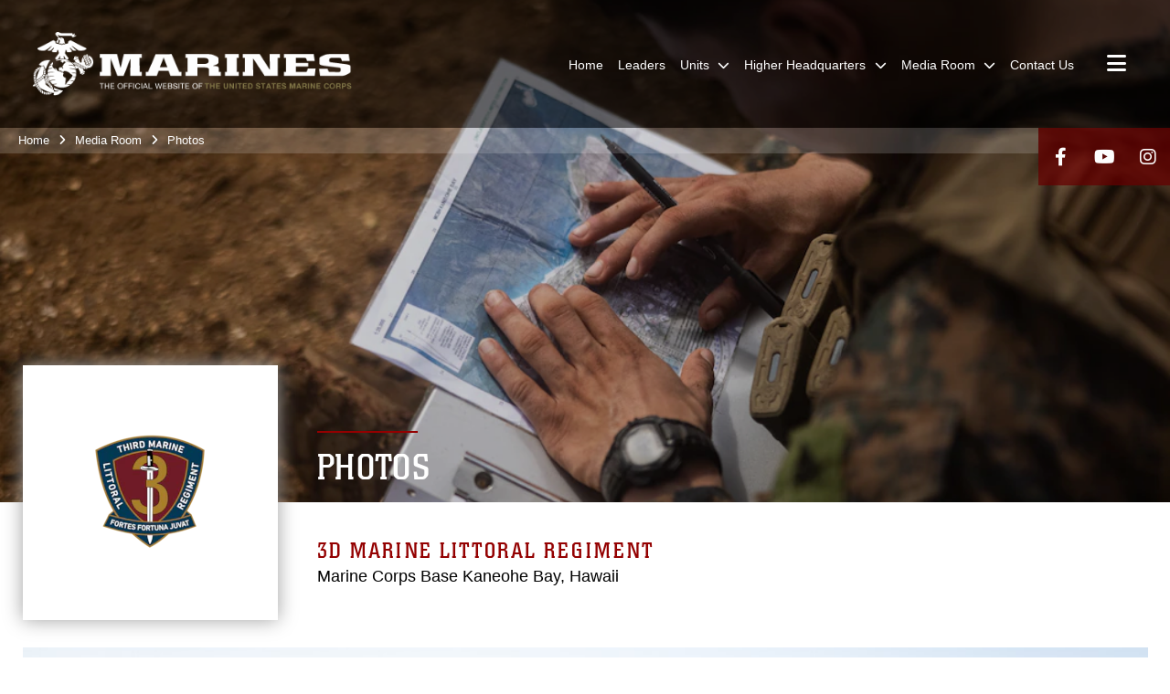

--- FILE ---
content_type: text/html; charset=utf-8
request_url: https://www.3rdmlr.marines.mil/Media-Room/Photos/igphoto/2003340222/
body_size: 30097
content:
<!DOCTYPE html>
<html  lang="en-US">
<head id="Head"><meta content="text/html; charset=UTF-8" http-equiv="Content-Type" /><title>
	231110-M-MI096-1383
</title><meta id="MetaDescription" name="description" content="U.S. Marines with 3d Littoral Logistics Battalion, 3d Marine Littoral Regiment, 3d Marine Division, Philippine marines with 4th Marine Brigade, and service members with the Japanese Ground Self-Defense Force participate in a motivational run for the..." /><meta id="MetaKeywords" name="keywords" content="3d Marine Littoral Regiment, 3DMLR" /><meta id="MetaRobots" name="robots" content="INDEX, FOLLOW" /><link href="/Resources/Shared/stylesheets/dnndefault/7.0.0/default.css?cdv=2978" type="text/css" rel="stylesheet"/><link href="/DesktopModules/PhotoDashboard/module.css?cdv=2978" type="text/css" rel="stylesheet"/><link href="/DesktopModules/ImageGallery/module.css?cdv=2978" type="text/css" rel="stylesheet"/><link href="/DesktopModules/ImageLinks/module.css?cdv=2978" type="text/css" rel="stylesheet"/><link href="/DesktopModules/HTML/module.css?cdv=2978" type="text/css" rel="stylesheet"/><link href="/DesktopModules/PhotoDashboard/Layouts/HeroPaneWithSeal/template.css?cdv=2978" type="text/css" rel="stylesheet"/><link href="/desktopmodules/ImageGallery/Templates/MarineMIL3/template.css?cdv=2978" type="text/css" rel="stylesheet"/><link href="/Portals/_default/skins/marinestheme/skin.css?cdv=2978" type="text/css" rel="stylesheet"/><link href="/DesktopModules/SharedLibrary/ValidatedPlugins/aos/aos.css?cdv=2978" type="text/css" rel="stylesheet"/><link href="/Desktopmodules/SharedLibrary/Plugins/Skin/SkipNav/css/skipnav.css?cdv=2978" type="text/css" rel="stylesheet"/><link href="/Desktopmodules/SharedLibrary/Plugins/spectrum/spectrum.css?cdv=2978" type="text/css" rel="stylesheet"/><link href="/DesktopModules/ImageGallery/UI/ig-ui-custom.min.css?cdv=2978" type="text/css" rel="stylesheet"/><link href="/Desktopmodules/SharedLibrary/ValidatedPlugins/font-awesome6/css/all.min.css?cdv=2978" type="text/css" rel="stylesheet"/><link href="/Desktopmodules/SharedLibrary/ValidatedPlugins/font-awesome6/css/v4-shims.min.css?cdv=2978" type="text/css" rel="stylesheet"/><script src="/Resources/libraries/jQuery/03_07_01/jquery.js?cdv=2978" type="text/javascript"></script><script src="/Resources/libraries/jQuery-Migrate/03_04_01/jquery-migrate.js?cdv=2978" type="text/javascript"></script><script src="/Resources/libraries/jQuery-UI/01_13_03/jquery-ui.min.js?cdv=2978" type="text/javascript"></script><meta content="https://media.defense.gov/2023/Nov/14/2003340222/1088/820/0/231110-M-MI096-1383.JPG" name="og:image" property="og:image" /><meta name='host' content='DMA Public Web' /><meta name='contact' content='dma.WebSD@mail.mil' /><script  src="/Desktopmodules/SharedLibrary/Plugins/GoogleAnalytics/Universal-Federated-Analytics-8.7.js?agency=DOD&subagency=USMC&sitetopic=dma.web&dclink=true"  id="_fed_an_ua_tag" ></script><meta name="viewport" content="width=device-width, initial-scale=1, shrink-to-fit=no" /><meta name="viewport" content="width=device-width, initial-scale=1, shrink-to-fit=no" /><meta name="viewport" content="width=device-width, initial-scale=1, shrink-to-fit=no" /></head>
<body id="Body">

    <form method="post" action="/Media-Room/Photos/igphoto/2003340222/" id="Form" enctype="multipart/form-data">
<div class="aspNetHidden">
<input type="hidden" name="__EVENTTARGET" id="__EVENTTARGET" value="" />
<input type="hidden" name="__EVENTARGUMENT" id="__EVENTARGUMENT" value="" />
<input type="hidden" name="__VIEWSTATE" id="__VIEWSTATE" value="TgRdA68xViM5938i0kqW6x/4d8zhi4kadnR1QvfhwHbyaPRJ1FHQFO0JP0F8QxbK08qdd5CTv3GVv3OKyolHn/A7qohYL2M+F/vkoYSGEVksY/gmpnceGAr1o5+aYa5WlPpecFp3nVp+otyzqPBNi2nG/Lxzyi43aP6wynG6i+3zL4r8sr+WS5zJvSCZwgg42GqvKJDgGtpJQtQjdqi5w6TliVtrdBoicbzSbUh2mjQUtgKJArRvbTgTyizd569G4qheuijTzv/HBnLTuRr6X4cr+dnde/BeHDWU8G3MX8rF/7kdDBO7xdHDAmRVoPC29JDetNzS9G/59+PI8Aq1NMtcVcu3vm0TazGRQk3nivPc6Op8i2ld/vKQb43xRK2tlx7LwLGLOkTTme+tbB1jmGVah3BS9n5GkWgRwOBRd8z3Uhd0rGBO/fRj460J8mY8yYGzULzxgdmiN7whwA9bRAj9pNntolOJ+XB9KpeGorH0J9Qz0pgU2feMEHPO4GtN9WGdPVhWBHXRbmkb2WnS9y6cqU4rmYE8GzxOR/yXRpMKDtb9jQCZFo6HfN3vZzlngW13wfpvLujnPiCvOmVrHEtMWhvUjZO+2mq8jHxXZp13p+TArO5tSzMv0ulmANVg7pubA3jySBA2LnP+phjOx4B4ZsSQFTeAX/2i0btbJ6g5Kc6iloPf31zgTs9W1gNyZU+542X2gG97xPsP/xUv3RO+mwOH5h9mam/ETMqH8QIB8bwgOy3AJ/0Se/3lK4ZLDdV1yDsI+tJJt+x5FLpdaqPLBSsc4/GL5Fc5L0ndrKn1HuPl0U/R5WgII5jyFgOC9XD7RcjZu6ipXSWyqGMFP84oscwaB1Wy3GrnFmQPQDFwvz0jIQJWfbgBYlUV8nRocam083TMjZr6QLcqZxSDaNKu1oM+w6P1if8M/nHaI2H7vKp6v/OwDs1mSglkgfzEA1hu4j2eX0hBZ0+cNDycpMZTmy7NBk5oIGA7/bj8LsCplsFDvkkFqMFXOSbMVU62Y6WJMwsyP1+1qpkR4+59wHz75H+xvUEPT4o4R4GwsiRr4X15Vr4+i+hwVEF+0KKRWexuxMep6WWoCoLA8U3kD0Rn7t/P3US2g3zfMatl/3OCiO85gNjNxPBBEZiDar/EDkwR6oarI98xP7q+qHNzkQNuF1aKPvBfmSO96Q2KDtLq3Lej9xbBF9hmJ6Oy/TNWdqT0bnnc0gqgcBL1rl4MHOXAb/w/[base64]/YaOKh2lDexzzwmErqHxvkKCfe5FVrxgw2pmRk/IM6eAuf8I3uR2MlfPuNTmZKNPk6McrkpPGc9mxd2zz79l4vKDEmyWLx8O3m8jvorm5TTqddbv3JRjWboGZQeJXSORuEDe5nMhQ1XChrMXA6hvE12um3i/Zta7uH6SyN1QVv7eVAM0zIYSyuvaZkJQ+7pzS7aqYVfQp/KM8KUliGeIeqR2Z/13kSh60RG5v1s9lGtHUJo2hQe6thAr7xMCSx9bItGtdxDe+W9uI9BvSExBCj/hwX6BZSq6jo48KgRJ/wDXrNGi+YI29/YfBIq6KfCVxAMpyiFEsXuAgal/0GaLFY0wsTPmKqcKwPDTprR4ACtEuhcTKENgeF0Qzye36bgv8NRUtJpNPXIyyf9LpxD8sxqlbc7ss9tzd+dSpkg6u3tpqdUZ3CWCs5tRFFAsSqdPPJW2M8Hiy2QNOvG1fU7/15Uv6As96n7nsXjLUMlJbMzn4njVVz133dfQ/fiEu3mbqW+feGEkb0owhO1k8EEXTmR/xjzxNmfvZPxMBBnFTCaFJ0VRPWlBdaenCXTyZbWZ9OW/qLBozcekBBEHlZR/YWqqxwGuaNtayC/ji0nfNSWjaLmaPsgecF4fzBGjxHkloWCSr3D77toEZFVkAenUNY8tjWsM/sbQdUPoq3suun/19SDVctnivJj0OFFq2N8VuQdtsFC84dEFp+uJsBpd4OyK/z1GuHHofrBF5epFcXlVf8CJqxgrfTk4JZ3JxyMrr1xHK+LQreD8Ev+BWqqHmRSxVbH2Gi/pr9MnnafWfOzuUPlFavDNVru5u6JHitiBiXStLg6bR3g0GW40/S2MQ9D/8JVtbS6naMkl+770Utk9+aNSYtX3BRSzxECx1mgkWI7VbAoLIO6SxbS90Pa9yAegvnWWhp1xxq9YFArMuUyRrxOU02QrbbYUMLg9BYU+AON2yN9Yl/[base64]/js31gCUDTf/DRQXu7Fy+LZwGNahBcTJZEXQcdKhcZpw5gF2aaJRQijkZBSli4JC+KvM/ut1lcnWML5hxW9hbeUTfyInLsVPwDTwwu+64nmn/GvUtQC+1IkuzOAJzqnT/cl9nUNcu41wSNXIe7R7Cj4ikjuIYWOviw9nMQ27G/DPHyqzRevGASd8qjh2zMAcMJNVuOFopADPj1ZM1272ZypQ34O5BnUkzHPnYRFTMQDTdLkH8dEZK9eLN+XOCRUQZkUb0VGHed/CZtxFAZZA2UVpDg6Rx0NzzuGmN/hEEKK/6OJAHzF6DQPuVCQa/ev+6JDjfOa0/5QxgKdXJcApFOMYV0D+LVfAhkq/wUGhu4n7sNA0WL8lvC5iwEmJj1/uKmQcP809OSKudQaozSCiooLQ6dus8Bg4fo4ucO9AB5O4LohmQX+sJTN7P6tjRNY+gqnPZReTXNEgmvYDPbpvffwsH0n6o6Sd1027/mXNjof2Vyu5LIA8CAn5KOvkyBF1XhXSL0mCyQm2BzhGEsNOo5R7uuUwnmX3ix7K3ifdGtHBRtbdeRsVHBDPvtUIkLgt8chqGp4JjFMu2HLfB36Df5DrpC0L6vUyO3qveBVPEnXvHku2OUyDJwp+WWPzMedyhE+tbXC67CWmUMSYnNlujSBeKcNAC8jWEjNh2iqsONu/lSNpGzIeFSZrNsSxC01XUEeeg/26E8mndr/4WTwjm7VTOx9w/QCciKTV7FpHmOJ0vP5FJtxL18vAkOsDdYj6qaf6ZLOAdCJEGx0NU/mCQF+yFestNxU9L4p/yP6uQhqpgaSzg1YKTAFX1Vscgms9pIYzRrxCWBR75N3QjxyMRkMHoVpB0AnV/MEEhSw7g3CoGUObgekcZmsJVkOE1XV/nYs7kpKUIDeAQk0lAq0DXu1QbbMoazU2jmpGQgb9/gNMhLqNg+k4u/Ux3HNv/O3Yb3OHH1YbywA9FJFlS0b+IT34ymziKJeJhGgU+cQrNWHv5vywOHDlS9OmWuvSyUD09sus9O4N2Gv0QoMZRuzfwmZOWaJCjnVa7X3xRousq+Q/OYVwm4nDW3WQNeXCsy1P6PVyfwwTshMU1+zrPVv8qPupS6w9oQMdpLjBXKHOgsdwu5yOhLnkE2EG/R5YR9ZtlBpVlWPgaMBMxDlhZAyisisfq+d0Ygx4ACdV44oi4scfxUGKdS8V6ViLubr7JxjUHMSoACQXPnTCOlQup7sMmOGB2wo83gh4zUf+WwCFctL+5ueDgUHQyRWEPV9SJrBcHz2E0e/NBmO1qddiQguYqpiVeS5uNI1ufIjg+wIJmDU+4fcnRow3XZRQG1W7Di+7mHSc7+/fnHhocxSQC1aWBFt0FdSdK/m3xWFoJTL0retECw5A/l5ZSztFszRPnta/V8BwPTGrl2yOk/[base64]/Eo3B32XoGK2Am+kSzqFdPqGWxrKOjmI90vuvho5c2Ydt/Cme9w/1ljzitKcB3gMMSmtxW+NWB5l/jZkzQQRMPzwVJGR/7mtAp6TcMTk0TqcIuAo1xMKAVTeQ0ceOVg94vGeb9ndpyvlnKS26/hV/yTe3Qty6LmXlnTGblGX78pa3Xv58NiAOKhC9dW+Yem/vsQ7mLiPbWAy3UhX+KihHm1UBI9VcJ2V98sOKFiAUoyi41H6lguck3Cu4OG3iI7FIWOBp510bZwA6xpXbblqvSAsiOh1lTZ3EY/rg3eWGsRLmaQXGEcw8+lyx+DYl21ESVonNpfsaJTeQArri4/4hODa/uxLTqZRmVg6YIXvdYutub93uPU7eHhVJiuTDGxARvCCjR20bhNS5TSGW7R7pDRk6E4x4wnNCqA/gWvrwvMCKoNv1flJTNbXnsE58dDeq48+zjtWduzXLtbetfK+krs6Ww8SWHYEUvxA9q8PQ3YLyYYpBFywBvrx1/HC4lm9X6CDptM3neUELyY3qVQBaOsq/[base64]/rQK9XjOSuNMWJBMnXAV+pTvdNQ+6OvRb48misy9XV7EfmwVk8JRfduPWGPmPF+zSHiSzWMs1pOEXWOe9PeEWB/ePeWIs70Wm4y9ShAK2hXq0Jn3/ubjxkgpR818VjzofFeC/OupEmuG8PYuNLmja78wT3uaNruJeS/MW5OScdChkLkT1tI2PApncwZM+BR026LZZUYYO/4OijtjuD5lD93iIKnq7YxGs8C8zOpnGWC+/eufwBUPHtEhp4P5+L+qLf7zCrci76cX0UZ9fNi8TbU3bxiVWMjefqCIEaB9jAAF8Ed2AZY/oAbaRnr4BHqhd4FeUruFnMthPJ/[base64]/LyRSfOUYdM5NVXg1K7VH3za63s+qezV49gqIclBuuSAqJjEoe1oiHsckRa5P9KXcaa1WI84sa5gQ2LBjbdNUNngvMXT2jxKdI11BYSEGCkEdV+10kpDGGOmoY6R8Ay0YqoSZSFkQU1DOCcFzwVCW2swnCjcnA43C8IrzhDO78P/b4gaEhjiSATk6ma/KzzMdNZJwCA/Fr2+O7DuCu78w+wzRW2YeW3XVO01Cm3d03JocaHaRyjYLKOmhMQYzR6n7lT0wssl8AXCnTueAxPOD6DUZv2Wu3YrEcn+9OpTh2twQcqxpRqFc0FULHHtWVrp5M+1lrczl9d0uss/cR188cp3MoeTuoORoBq4I5a1BjIHmwUeKxpF9hcZDPaTo8YKYPoylK2uKEVNCLpOSlIw7++K2Ii9W/sjiJXLF6SuP6MoehhX75BUkKQAaex2Qg8vEuoZxT7skTcZsxapu7wNA1VKcT9X+diBPWisvDtXNL0rDdHs9CTAlavELwDxOV7k7Z0pUg4pA7MR/1umnzFm6CgIUuj8at0Lpmam/N8yKAFIavFwfdCIbVFow6qlJ7VlDL00ATtLzgLXERxaWVy45izHT4QXhnA+x59kFX5aSF5Qf2Xygvr2IfhtDfKUvocuk3t+HHBvp9nS0FfXybMe1aT1LxYs3Ay/eM5Du+4TgZiXRMCJ9mrkhPlWHuvjOE1H400pyf9GMBSs5DXJl4EF1xmSStci2SG4+sMrUBDqAcWkmxdHg9zQNi48ZwA944Bup1JgOvb0U51/XSoiC1SZwtPH7tGIWjMV9feoCJTLVz9ydlY9rR/lKcbz2bqwIIAHWuXxAb39Sf1tw9lt8K/DXn0Z7p7lE/NO6sD74dOJQdBXTYvcxuXs/[base64]/VLn0HIkOiUAOkc4Az81FgLsma75KtIU1D7WXr4ZtRBNmY0BrTsLkFtGkPQhVgXX5QL0aPrwXd7Q8TwsRZ10KBNiu7zQ5T2WfPukHhRHbbN8W7ch3IJmWh8ezZeY+4iezx6fo1/tNhIJUdQ4dqrLdsETQrGap4f47jg8/vzhsPm2rbXDCcx0PIGu4FQkyWKBxV+2/5QdrRGjhfmwyoaRJ9foKlXZDtxphss/Jyn8ybb162uhbMN8z9ng7GHQlnw39ntJe1G2PfMEUP3g++IOFQ4kBzt+hAvorOFolxVcTTU+6iJBEHUeL4IGU67NRaNnRvh1px9WpKj8TBUHjPDuWGIu23kuj0EHLnu0prNs/UXO31E/spnLJaI/H1Fp7a3kt0jKFMD37hzk3WQEFZJByAB7QAjcyX67zAsuEuTOoJdTMyt6it/aucr2UdMj00TOUwwM2UAjkiej0mg/pfspUVDMsFRPHT+4VDThoD4t6xOJJO57czepmXlsosdJ/9WWPHUFvHspj36S/ae9mCyv0HTLl7XrycCRsLKSsO5WdpFu6r7X+l0G+VpsJh1bOCwNV/+kvDR8M6mkRoil4jhQKvpywOmSDjuRpfcOobdndaL8PfWBlmPBKv3CbJUaSu84WzPR6ip/GTednCHvw4ESJFPgmLyYwTGWlxHN+nN47Px8KBNQw0aYiOjD5hpp/ocDucY1DZRdL7+qRstVDePZtgzBcb4m2XyuLHi02F3ljFlnK1odiTLYIwrF4rliyd5/IdJsvsvPIqXE8UsgmS4pAwopZiFEC+TObrVAvQu7pbhHQl8qrAAJQjBUy6DnuYEyAvNWi4pBnLPEfjgP7mHaAgLPqRjN/fh/lNOBowe6r7ik/DQe6w1k6dYKOWHWqcSdFThPo2amNrF/brYSlCj53Ak+TY3XjQXqb6d27rt1mC29Yb8BalAOj0btWU0xm9A9xnDOCo9l7tgnDIqu/0Hg8+WtpHiJHowBzuz28VBBOOTy3M7JUSSuhWIpF8mgCKMlJ2sPNYR5kTIvemjAH+jLa0Bgtzj/ivKSEVAurmn0D8SO1QO2A6dMg1LlOdZkc5KyQMNwq0qxsB/[base64]/[base64]/m7TqMvH7sJecVmCw4yohdzymvW5FCYNaZPuFje+LUY3B1s/NlNGVrogFF7E+cIvpoczGdaaFdvQq/GV++LQqeTxQPII8IQpE3Uy+EdFV/RXszGaN4NLBtRG8LVSrP5KlTZcnuhCaUDFEhHxxgXhGFtZoTOqHtbGWbzSIvl1D0hg6276Gboy14Clv4ENRBbD7cgddNlf4/P2zYxlB+M1Pb3YyAzdaOylccL3V9S/fZkvlyDfkFHAZVbitDVQCfM73MNKJk2tzU0ATuYz1akieCdXtOQj6oLsuyft8U8+vuQIVa9iCkOw5+Z/ptyIiUThC1rsifCImXWmXM/TVcZ4XH0NSv10ZA8CMljY4jUJ00zrU1FInJ6rODzoLTPXpMBHuNBwh4jU5JkY/wLpZ8EPGv+RMechxzz6HJcfk28IEQ8PwZ7Ke6txAkAY8wn9YlqTwZ3wq/YEqm2cOV6qG2i0Mb1f3/sEfGYd/QwPk73kw7IfigTA5/XgOk1aTvWu/TXYwe6g9IFdjI02nAh14vPjiBEePw0aKaKtQz0Zbf3IWLRhDG9EgH3OD+74XvDu1iJrZPGrvEg7FIXTL5Zk0ib5XQ3aQHrmRjFZ4evUh70xfAXBVbODfFe17vahKbue/hxMgI+xxOwsLwUEK7SZoLHMspcDJGdP5yDKQm/XN99I7iHg9BK+5Wmr3ZbVpbJ/4Nhc+BW22Qy2FjukNAdh5YDuJExcrsGIUtM8LG5qlHkQSIZHfkUaoU+ecd+ccYaBn5wwuCBjTD9MAi0fT04hHWu18MOO2fi3fDcsAZ0goGXFrZ5Ai+rcok2mWnsOKd49LfsU2xm3EP1j9wMLGa3QX8c0iBYOj99sNRDmeJiZB/0ML/3KTxVDoL5ew3W6fuSHlttckoHBsMiEjKiM7Gf/7GLUYnlrk2eUeQPQ9JUcJfdrWhVN2ObEoYZGOcEweMtInahoXaCzbkmtvbe4Maq5pkJo8Z6J50+6PTE9Ro73llzwxHLhcFvx7b8awnHZ9O7GXWb0oX8Nq9BwXClS835YX6QqyJxlzkC6n2SZ7nraDUkPpWZ2Psz6RgjjcO38amyzvKhE2nCmcZYXjdxTZ/ijKMpRqxwSxHBe42OQdeuaxae60wjNN7QRWxweq1kHm1vPSxw4MUq3DutknzQzb2WhkFs3A/[base64]/Sbw0ZqY+yxJfHwRIKqT6c6ck4w/mSVFQdzHvDB90zlDrGy/V08g5mfE1XLmEOuxpIoz51uZZfcBjkT2CRM4GsI09ZnwVY80RPUWxlCoqsX9Jnlqux0Lf0fRVgLj9Q0S3w/cZcM0hVXlqZcVBIHFSuP61kor3SaLEXjwaooPya4hDCTqsR0XYyD/kD4cZdXrehd9s5mSfgnX11S9iBzMBYlsm7IpmDT2F11EK6CDQnUMzhhr8Ab8ZpdYw5+lqgUawoLTiChSaNDHgd4+nUmS28Dem8MJym30HrLj85xTr6F9zM4/b0pT4AnayO3jHUNGRdVbUtBtTpY/dFDQTcMMP7TmLZ26upoKuHicVTfFViDRPoDIR1gLCAyk8QpN7Vhw+ubLK5AKa7Lc7VNEfozC25xyN/z/WODi85/ui1nsZCOX3+kSzMvxcS5xwgfvjv2gKBLYJU/MwqRE5Vzlq4NABHfy+UeklDD5SY2Ptijp7x2r+HrO1fBzB8HVZ6FLWnvRy6l02zwzZztDIb2ymEXc9v15JYofMrHNZRp4faHsqvDtZdWYt/NNQJXLqpiOdUnKfnkeK0uaNAix+2MDr0Czh6an2sDNg3eF4//3DSX6Fu2FTr/kegEr7CkV40Lv/5sQWx36uJMYgaUDTmPm6zjjMMk3ymUxsDMYgYH10wEG9zQTJLSNrvvrsVFee/PXv++K9X/BXz2z9aDggU3E99BRZmqPzgSTIojQrtsymnWBLJIFb1Mh0EeECKUEdpdwFiBGVjx24kOXYwW48fAlVk+6OG8kbtpLfBjQjYrzHdUAo3RHlIe8hzCAfzto7+SX3+3F+W3ImmOgqNFCOEkfgcyN2OM7VUH45s2kNXXTyHZWQ3lqNHuVTPdPoXtCXeYW6O1yMOIHNFhv87/qoXPfVuuJxvSxCfipFaP4dTUiLQ2t4R6IcCv0GWCuwoHpjBBGb4hf1QStbsO5iKamucwZH5Rol1W11NZvDTcbXP44jz/Z8v+rWNy3x0vdQM7FVe55wub+kAdTUxgN2q1D4BsZoQr0SUO1EBTiApTemY2htip7OQLhWnrxyXZ+R4cKsGbpfbnaFOJ9MZAMI8hmvbb24XGNkutPuNlJIYUGcoAeyI7Rn3lsejcFYG7SaOeMidvwQ9a/w/dltW6zJ6sHkMlgHtEo2FbooB0VPtckSLXIThT8NstwpjaiK22rm1O7eXkqO8NWfDUN6wGTZhbgdif9DctdOh2aufcIrYjmYWd6YVtKhTkrMDuE2U2ZVPvq3OOnm6hB/IPa8DnwMbc3wteYN4lI63BdefN0/81tI8uCprBcspZo9Zne2faucYGF3LJPzWLib5NC19uxsWFdv9+Y1uER/Ivff+7vpWyTdc3e8Vthqw5My08rVi2VoKzp3cXO1Cl7CjdNbZKJ52hOx2MV+i2Ax6ny5mHMIwEafhV4RZ2iLf8yQg/cEJS4zHV2RXhOWYWIdUFzijL7FqAJaCU8HlhOEynEtXiyQQ9y6laHwIebcWJ2pFtyxJuES3Al/ip2xvxoC2NCNbRRPXgc8VAdjGiRWxwx50SVMMmYe/[base64]/vNoBfpymeSRHtLzG8FcykBcNzj83IxKfhjsHs2aqMqDawIsfPTayxPkngLmgzl+SFGLbi7HfrFqssrjvPQ64Eth2zpUOFByANYBQwR+5A0eS7qVm+O8KtderDfe6saTY5Auc5OGOuiwD94MEEmPqzXCWHP/XXKye2QydfUtaWLFheFfUh2fdF09KMIMrsCJbT2BqZvPe347n1Sbo7YbfZP/067MYzc4zA0Jw9TIeg+vtKAK/L0VuqR44LFbDMeQHgQG/LwUJba09Z4CTYmmzcmGCJuWE8o3yC0je+G3r67GPkCB7T4R/T8jEh44WC5eZsxH1sEe2EOHtdhKtRtaHfZWK5CYwp1tlse5D1j5eEdEDV2BO/sQSpejJ34D1DEsk4K99XLfb4bcAt4InuuF5ip8Dv7bD6r6ksPpaicpji1UGymW+6aVPE93pP5x5Gn4kLoGnhY+fZiUChuUmv8ynA57tdKHRBstWhFkwhcQwXE0FnNaidWn39G1WJTo3AIOiMoJxy3/G29iNbTZ9k+X+sC/OKrX6L7zQY9R51U20WWPFrxDHnPTchAwUXDwdta+OilxaEKtFAPs9ZZL7r/K+f90cUUJyEf2JGUIZf+sEoI5ITVv//VmjEU/FGMMZUziFwsmppqyFoAc+JOpsH8p+bN3r4+Upk+7Ju3OcL/c5MZzhJNNRMQAN5r9XkfPuoiMkRJmQoOz2gW+CUsAMOeTtot6qRI4k2Mqjy+SR4d8dr6tvHcc0VUC29cT4oEaX5Aq6sY95CrOkNVhAXc2eZVf4ZRkmf3MBb7/McgACoKhzGQQ4ADkm+rGRGJl6XPr92EXjMfF3gANfBQWYLv1rlvV/OwjPO/b87Iw6LT1kLaxCtaCOwKuOXJ/6EUUPYEi4LKKkj2f/zbOck3SzHWeQ4B3s9jPtxYxqNW8TWNH0u245nqvMuf9/Ti2IZObGfu0n/2Ec0dM/r/xJvVT/[base64]/rl4bGc2r3WJ8Ai2llpjkDAgfG2jkvWs6I3neX+7UvMm3+dIkdmdq7FSrhNXxo2VmSFihkqbBaKXNss1zRGsg6/cmgftqTE3oTWjkiD3NgepAw6/kjfXO9F0Zg/fSdq/YLv6MePDfYf/UUOjgfEAcePwlj0f6+3ZKdo/dP/et2+icS8HiUJXmLfgJGCz+f5XSP2yPrsLxoLk32sP3C9YRZLi7a9wxEsdsSNC6moqrkR+sZI4F/5HU3aEG8Mnk4nxjUeTFm0V9S4fWIqpCQ15zLIH+KT+H+t7PhZsZc/9t6/jrjQUyE4ELZF7jH9T8g3FseT/n4twj9MWTqVRWrEuEBTxTjfxL2XLNDOCEzu+cimVlrAxvFFGqWiqjVDtkMM0RPp/gMRyAhsEWYaxMoEBnDsOZSo7ndSnNY9PoUymQiZmGdEQhr0sQbLOECfdlp/iK6FF4Gnd7sZHoVvxIw3xV2FN1C7lkieik6zQCHaWO2BpadtyIC3uTyMoTPBgXrgboIKrWhQCKlDdRGKYR7IrlLcqgR2zQXaVcuaXGKM3/uQ9WRrGp4Ba/s1fo36MFfj2GjXmL3JVB4pYmkxuXa0/[base64]/LOT/nsCOLntAe0Dnup4sfBGjZW4onWLk2fS7RsRLrRilihc6EZaMoqCjf3I2pb3EIBLK/O6B8ZsB6J8WU/fR9JohS9WHlHZxZZFri1clgvpus/IHjXf+jpHgAyITXjvpYn0jhUTjpk47EX3Q5xXAOGkSOwyA30j4HdAiff5mRTFvYA72j5SyF5fikMy/RJNjnqk37sQI1E5/IMMPTjq+QkJA1h1yC5CJGo40PPnXe59q0H79TJP1g5azYscMMdA1fnlfuOlhoT3wlO9ZUuxfpOmSnfa3O5A1Ll9gi/k7/XTyi+CTOoOb8JWKW3tiqdICJ0jua1WZDVIvou5CY/LMdI/5qqbjPyZzXa0ST+AjGxM6U1fG4b/Gu0z73p3+IUwbg9tNlBkLZfSCo385vaGzSMLyjnDs7lFAI2Ul7V4ERkdFF9wf88GAgDAt5TQkDoMLHCs5sBMP0wz3u48SZkfTMB9niOM4FOTsktrq+Ei4zqy1Ygrh3mVzZEQSXk5bvlZU/EM3i/qmtpQ3bs1u9Uy1pcZvTsMosT0xOq49eoht7lA+aFQay0uC2ndbg0yC8HpJNaXlSTEoZ0W6/yCWuI6Tn5IkDgDyWhBjBDNBuBTCFQQO4LI/vcz+QQCyvql+wz4cBczjOVLBEcp/I0DoeLz2bcATtAkINElXUmgNNeyXNKEoVQh4Zfg3BPAL0FEZpQAD0uNLiR1s6U+lLk+Xa77+ISwVjajMtmA8LO3DGBVWs+4tmkw4V5iNHtTZJu4hYrJJ9xMxQxKK8ZwqHmgDCn/lFISwli+tsPDatKi4raZEBJodCVLMZ5fg+3sM0QDRYt5+8yFZ0cGPGHFIZS85no0R+Ye0ObCA32X6dDvOxW90qrV0H5fQo7O6k+D1gJlrRR4tFBQyCufaXY6O+l/aEvAAzJzUZNGuHlQ4dizYq8XGzCWmohc2ZtZlmfvGTxgLuUbepcHkB7FjuXAFP/q1NmgBxYZqhi9vwjAXxGs+8y+MT+2FZvmmXghq64qsk7dkWaiBv8Z5zuMeB3z2AUw8d3ob1jlPe7isKyiVChY3zOlEWhZ75tIJeq7ljLXtpBYsaNr61mYo2mHrHwy/8p9DhZ4xD2Cx1+yVT3nbkKP/IRaQXiCrp2BgrAPBf2i0CIZRwRUvfzc25jfYaCqR9wnnx9us3nVvYNLHpLxNHhyfdBE144gdlMGAanepgOm9WIdH6KN9eg5k3jfnBqIESYuFMk6rIonJhtW9T+H4dOtP7WazObX813IMw+3lU6PRFbjUESx3bM2c5OkUlGsZKIFwyHNcoa+/6YZqqi+jRRPuOJ9Q46lNRmo3bOhWP7nwZF//qy13A3OlqkBg6r1YGL/ZyhbFrF/E36bgIWFdSh65MyiCdaHeWDMMEleqimngZ42oeV/JHOxWJU1YyDmgQCNAXDwjVNLvVYH8R/zDOM28BwSQh8TAhx+MftbSQyQtdJP3amZGxMPpwF4W/CPtZFKSIJ4BXv35/[base64]/DQJ12r0kTRCjx/p3Z4+XFFEKG0eLzLylQ4cYyKnV3o3YDPXzIg4IWpxjCvOzCHrsiJDYsl0QOE3Vi4mWfijnj1s1bTVNrMNduxnsSS4OjDvqNnxMAyJyW9Q8e6UF8QzmTSE638aTWQyxRsRsART4T1T92IoOifqWxFj2H5Acsj97gf5BJ5iw5H34N+/[base64]/cIKA10fn1v9Dk/SKJhnlNcLYqWwyKoCYO2NEU6cAavkD8eSXjlf2nwReXqiQUEVzGvcwfhDISSYiliVvN7mTb9j+k4ltjhWmGHGjHhBjl/mlBAeROTPK5j1zyaSwxb7PrVwk2rUyRTY3E1wKGYQZs1KvWBirKOzQDKV259F3Xj0aZFhEB2M1nwbVXkm/34HN5fWis5aHa9GkiLU4vEdBEwddmNa3dHM1UgYpBn1gezeTaqRz0x7/xQjJ0zt8kzHdqPnd24vGdpsNMgYlJV2ORKahOTlRArtkXtuPgHLXk0vKibZ/TfeJjJ/pF1EpA/k0qruk+HnhbPPe+bZ5u/TbNbMC+6CTZjgEAhpIKihsk3tHp+9SBKjNUBdreZkpDlK/2d7L9IRU45/eJ7G50v0AOwoy4yOHRWJUO2srAUrO6tSSoCPJJ2eaKP7zAmUMv4ArrpMw75Yj58bYRTGJPjPD4YySj+jNg4pgvnFO3l0Z4qWiBJ1G9OAtfaZJbUl1Jd8Tex9L1q2U1pKMT9zKoCKlt9uiOC8coiiXOM8+PjYY54uwa/2m87xEFbZ9ubDWpeM3CLhOsAArLVrxZxeW5erz1PerchuxjfXOfGRWfIMt05yMhajzfJD4RoLev0sKOnP7wVFcZyR9DTkU9DstLGZRavkUHFgCt2SqQWEJ5G8lTWWF/8KU3ljIwI66+7kl3/944MlyzrTeGoC52x1Xrqz34fSCI1WRkmUQ7gOCWrZT3TCvUNIv+BLtvZJ9gEwjTHsL3SWc18RaFc5/i8TNs6IaUUp6J703Vgv827m1A0TF4TCH/2UIezSBYdxCmTCE0lkduOE3WbP/UzUCQGDDqyNmO+gxjdRCizW/dOw9M7SvA4ydZhIG8/7UvTTdBsIeSe6cDLwLJsWF2YaRW5faGAAfGhcJADcYWb2Riw2KG5dHaZ2GFcAzrrPgGTlfyC33F0nMLAFPHIiciarF5YG+HHFnCZnIfPSeUNMUGCipuZzEwkTZ27U/T/AdPuucaiOkv62nAWCQrsQ/biSiIUicFlpjqbHzRhIUMEq5A6oHGP97Dijh5m89ser//Ju06gJTdLT8dkhHjnR4S2eYNGtCADUwPBFiFGvxAAllC4g46wGyJCtGZI8fMCQxFLgBCvwWzXFvlC/+5WGrfsMNIYv8FG1OzQtOPIjdXBcvY79Oxw1NXINjvRUylvaDRLPdMCfaSL9T15t6sFbS9q6XY/OM4j997sHA5Lhp/qJEQY1X9eBWgCsg1pVMxdsMpRTUhzI08LqU3dU6fR/E2pSBvK0euJznm8zJezzjYPvJ2HV9cjH/SzyjPLaGCKzEFXwWrhC898zXKnVH59mZuP9Tq7swkgjZqwl4sEG3TsYOk4QN5s8i+Q2hw9wv+yRl4VDps3HjIEFyovNvzSHbcptcCLyiCW4fWDN6VX0PL9O46pzcNJ1Llu0/rtCwkiOc95tN6mQ/whHCwQu78UtDZYqO0TTHygNwGk2Ypjh3fdY3jo+keXGmahz2BNeitA0gcHkNMO+632NBhjOeBGC+sSZ4A1ZXMzPZjGptU1ju5QPAzwJb4MWz/cVmUPIdLvxb7N2sOaKWly5gwGLj1MhPOpHMI5P/52u8g6tz1hDrW8CZUL5GYo2YP0J4kNe3qlIf0vPY9P8kX8cHOq09aA3I2A3HDJuCSe+FrO0nAP/YSqLVSDJeecmlcomaoiXdKJzbD/WRsxtkTyEZQdwjldAPv95n5WZu/34IpNjduy2wdNeaoJR/8Hpe915xiV7UnSlExNMerSqKSSl/221GTxgkYzAuA1udxWyhAVVzJ2DmgEpmjpD3OxtKnryuC6/k55ADevSC7Ko8VeyORD519BSDerf9zWIha8d1zqM7Lo5RL5c5dccrXQN8jD/[base64]/W2gaIWEEmBBRxP3hCIID75FKhea9L7kdczkVtD7b5ESKoIDnNEtA/LouihUG0So5GYcaMOX+jnmzLAnNQeuMO1aD3U4kuq6lmQjOrqhoC3iWqXM+QzIgL1XeiPedqpk5qofHF1gGw5lfEV/WJKCq9T1GN8mTbi8n3+e2idWuviuDaIKKCYT3EIizQFPSdVCJzGcTrNukTSPho10AsPwiQE21HBAt3c0dE9u/T574kbHWvr+DU4v5eAdDZ145ly/poo27TNJ8py0osfTE4Ah7K1ROKx7tosaC3DfdRs59ThyuGlpZAMLYHXdWSxgCv26kRQL5cZOaADrX/[base64]/wSCCnfFj7HD+R645Oxxu6jMSPue64scH1alaencdaVo+I1y8ETwlOs4Uxdc4mpxMXzDcTyYOR7cAhi1DVwMTCAFj9OL3a2ITLNn973LCrWKwyHSBK3l/avnebM7UmXgGJDa1po2M3S3d4xo/Dqj1yaMcSUhU/5iXnZvy7MwEEjcDhjfj5YoQMsm/iZXbICodYWGXHRNPPKElbo3YwEGfOgYagqkbpD6okos18a+lvYETjsp96MclqRdqbPsLAkgDtqX117PMqk5jipZYQ78Qp0rp5HKKDBWQjCHLM+rrfjrk5nLAlBVMT/aP8//ozpmvPrihuHZhZnaQoQ8zfHChWAQTUv7fuH+RV1yeNdH8dJTRElQmuc299ta95pwi8mLb5bQVAW3f5gXd9eiNkIRtYGF5mSqlOQdYqtYd57/MK73493aVrgUrOEy7JcOZ0mU+3kvnE+cGoU45ASxFMO3UBpN78c9GcH7J7rjskFQIBmlclITNEmsOCQLewCO1VDMn/yLlDMLoMnpLD1HnyI5NpARaIsRQwdA1D/X03AerwRqUJASun8iCV9E9NM70lPr5LoPEPT7APRigAFtaGGrfgNCw68HuxC31HKmbR3zRLSW1gVL1jtf+sqEPVoR/umnO+yLwFqMeI3BZimG2bUWrAn6ao+FWp2wbiSLID+D9ZZeFQo/A60XxTN3nKJz2JzaIxSnTw2YQcXsByj+89yHNb8SQ+QdtvySV7kC6m2gfKD2Ey0/HCwVv6hoYgwbR7jne2XOqIpg83pdlGIcINyupSQIzFpIHrH5vtURdKoyb91t02oxCzExmDX76zT8ScNR7JCxZIPotYxfxmsLN5Ch32f9hEwCx0rxjLUJzZqJnOBPQ2lvRQEn0LZhISSsFlOMVHJITK/sjRboId4ah4MrkTpwAW77nKR0FHqylYXSDB4FYPAmKBBWz8pYonLTbMRNdl7rvNoSenpNur9KA2w9WfXjYgEtCm4pvMBo3voTJKZ0ag5Cfid5FxK7IJIQEeEptNE7WeFR2S3lHMAE4JRGHatnQ3FFoJpFjf3Pe1D3bxCkefpTOfXGBvO3FInwEB+FnU/PreOlfMFPjypfnewiHfwL0w962oKGah0z4nwqz1ofkADmsrrNkd/mWCMbd7OdC4BeuwyBUcKj21YoaW6PJT42c+8ApDWtPv+2FqJzIUFmNOtHvou73/EoH+IUc3glIdLnLkwhMPIEUgAFPpncPxt/[base64]/[base64]/Gv28udgTv5WxVD/9rS8ziaOBzOa3mEtYypJg2H/rY2e5t0VaNjBuGU0W9fzN5PH3Ehi+QA5Svy4t9RBtP3/ixy3NsgE5uCLaivVOUdmG4EnSSVN+SlRBXTEXg0tNKRjhcDul57bu4+BpdjkIxrGH6J/Skka2uWT7iI2x0GwSnN33a24L4a5CT7DiiGNBQ0w/6esc8IamqdT1wUdPkNmr5tO6ED3a9+Rw0VUw3qmgUSpd1Y7dJY70PRiWmk/xM+OOVFOqxq3z9DoKE2/2rVHTN+FDOTIYCkQ+v+kvzzXxBkEIShldE+1rpnqWjBFP8Y9HXiVjuDn49P6a/2z9Mzj9j+GztfqlovJzDkOE6j0Tdz4lZoJeV7d9OIuG6Mf0XfjOgqxVoJ4mCVUno/k4xvZc5mahGEoA4F+9J1h9mafVo6ZZ9lfEgcyD/47uoZZL2eq3F2UY2eqxAUPKzan7UbFTNmxJE/Wlp4jNMRHOGGO4lLiPCF+QeTvf/HJxBVXWF+94A9R+wSB++2P7CQ1Pu5ptJ6vQXVf2KsJdI4i5/y8PMCpr0+NvD6Awb/eMkfFhqc8gzM370/SLnLwiRqn7Q==" />
</div>

<script type="text/javascript">
//<![CDATA[
var theForm = document.forms['Form'];
if (!theForm) {
    theForm = document.Form;
}
function __doPostBack(eventTarget, eventArgument) {
    if (!theForm.onsubmit || (theForm.onsubmit() != false)) {
        theForm.__EVENTTARGET.value = eventTarget;
        theForm.__EVENTARGUMENT.value = eventArgument;
        theForm.submit();
    }
}
//]]>
</script>


<script src="/WebResource.axd?d=pynGkmcFUV3N8bfprbQS0jFfvdz-DA10GMlw9OUhsCgxZnctJegKa6BYomQ1&amp;t=638901627720898773" type="text/javascript"></script>


<script src="/ScriptResource.axd?d=NJmAwtEo3IpK2g7JTRSMmik34PbOy56rKmpCCY9c0IuBlnEbhhFae_kQJWt66DuEhw-Osce7G501JTW9OGWRnd0EbuOkbrWsRmtU11Nj_i0XQ9cGNYMzzkFB5birW0a-1aK-ZA2&amp;t=32e5dfca" type="text/javascript"></script>
<script src="/ScriptResource.axd?d=dwY9oWetJoJFOsZ7uv-AD6rnnw1gg45X0YCH7_dWw6-26XQltO1_5azbICY-_tq-M6RY9HEg67V8XgtLpPVUPl1Dn9p5QdJTkPAHetpXAJ7lKjHpBkd_x3tMAx_TdJCVFvjTnBv-7vOJGyRf0&amp;t=32e5dfca" type="text/javascript"></script>
<div class="aspNetHidden">

	<input type="hidden" name="__VIEWSTATEGENERATOR" id="__VIEWSTATEGENERATOR" value="CA0B0334" />
	<input type="hidden" name="__VIEWSTATEENCRYPTED" id="__VIEWSTATEENCRYPTED" value="" />
	<input type="hidden" name="__EVENTVALIDATION" id="__EVENTVALIDATION" value="tq4J+2yyNUdvfmEP87ERJdIiNrJF1nGHGQpTDgo1I2IbE6z3J+ImFPlJYB70UOroC/g0dR0KNiLZdS70If2mPW+8Ev00LHgyphVRpfowLenytHfW" />
</div><script src="/Desktopmodules/SharedLibrary/Plugins/spectrum/spectrum.js?cdv=2978" type="text/javascript"></script><script src="/js/dnn.modalpopup.js?cdv=2978" type="text/javascript"></script><script src="/Portals/_default/skins/marinestheme/Resources/js/skin.build.js?cdv=2978" type="text/javascript"></script><script src="/js/dnncore.js?cdv=2978" type="text/javascript"></script><script src="/DesktopModules/SharedLibrary/ValidatedPlugins/aos/aos.js?cdv=2978" type="text/javascript"></script><script src="/DesktopModules/SharedLibrary/Plugins/jquery-fleximages/jquery.flex-images.min.js?cdv=2978" type="text/javascript"></script><script src="/DesktopModules/SharedLibrary/Plugins/jquery-inview/jquery.inview.min.js?cdv=2978" type="text/javascript"></script><script src="/Desktopmodules/SharedLibrary/Plugins/TouchSwipe/jquery.touchSwipe.min.js?cdv=2978" type="text/javascript"></script><script src="/Desktopmodules/SharedLibrary/Plugins/Mobile-Detect/mobile-detect.min.js?cdv=2978" type="text/javascript"></script><script src="/Desktopmodules/SharedLibrary/Plugins/ParallaxPixelCog/parallax.min.js?cdv=2978" type="text/javascript"></script><script src="/DesktopModules/SharedLibrary/Plugins/DynamicAnalytics/DynamicAnalytics.js?cdv=2978" type="text/javascript"></script><script src="/Desktopmodules/SharedLibrary/Plugins/Skin/js/common.js?cdv=2978" type="text/javascript"></script>
<script type="text/javascript">
//<![CDATA[
Sys.WebForms.PageRequestManager._initialize('ScriptManager', 'Form', [], [], [], 90, '');
//]]>
</script>

        
        
        
<script type="text/javascript">
$('#personaBar-iframe').load(function() {$('#personaBar-iframe').contents().find("head").append($("<style type='text/css'>.personabar .personabarLogo {}</style>")); });
</script>

<script type="text/javascript">

jQuery(document).ready(function() {
initializeSkin();
});

</script>

<script type="text/javascript">
var skinvars = {"SiteName":"3d Marine Littoral Regiment","SiteShortName":"3rd Marine Littoral Regiment","SiteSubTitle":"","aid":"","IsSecureConnection":true,"IsBackEnd":false,"DisableShrink":false,"IsAuthenticated":false,"SearchDomain":"search.usa.gov","SiteUrl":"https://www.3rdmlr.marines.mil/","LastLogin":null,"IsLastLoginFail":false,"IncludePiwik":false,"PiwikSiteID":-1,"SocialLinks":{"Facebook":{"Url":"https://www.facebook.com/3dmarinelittoralregiment/","Window":"_blank","Relationship":"noopener"},"Twitter":{"Url":"","Window":"","Relationship":""},"YouTube":{"Url":"https://www.youtube.com/@3dMLR/featured","Window":"_blank","Relationship":"noopener"},"Flickr":{"Url":"","Window":"","Relationship":""},"Pintrest":{"Url":"","Window":"","Relationship":""},"Instagram":{"Url":"http://www.instagram.com/3d_mlr","Window":"_blank","Relationship":"noopener"},"Blog":{"Url":"","Window":"","Relationship":null},"RSS":{"Url":"","Window":"","Relationship":""},"Podcast":{"Url":"","Window":"","Relationship":null},"Email":{"Url":"","Window":"","Relationship":null},"LinkedIn":{"Url":"","Window":"","Relationship":""},"Snapchat":{"Url":"","Window":"","Relationship":""}},"SiteLinks":null,"LogoffTimeout":10500000,"SiteAltLogoText":""};
</script>
<script type="application/ld+json">{"@context":"http://schema.org","@type":"Organization","logo":"https://www.3rdmlr.marines.mil/Portals/229/mdmlogo.png?ver=ZT1ksZAJ42tBKQ6UvRjJaA%3d%3d","name":"3d Marine Littoral Regiment","url":"https://www.3rdmlr.marines.mil/","sameAs":["https://www.facebook.com/3dmarinelittoralregiment/","http://www.instagram.com/3d_mlr","https://www.youtube.com/@3dMLR/featured"]}</script>

<!-- MobileNav -->


<div class="mobile-nav" id="mobile-nav">
  <div class="content">
    <div class="container-fluid">
      <header class="row">
        <h3 class="col-10">Marines</h3>
        <div class="col-2"><button class="close" id="close-mobile-nav" aria-label="Close mobile navigation menu"></button></div>
      </header>
      <div class="row">
        <div class="container-fluid no-gutters nopad">
          <div class="row no-gutters nopad">
            <div class="offset-1 col-10 mobile-nav-pos">
              

<!-- ./ helper -->

        <ul>
                            <li class=""><a href="https://www.3rdmlr.marines.mil/"><span>Home</span></a></li>
                            <li class=""><a href="https://www.3rdmlr.marines.mil/Leaders/"><span>Leaders</span></a></li>
                        <li class="">
                            <a data-toggle="submenu" aria-haspopup="true" aria-expanded="false" aria-disabled="true" class="disabled">
                                <span>Units</span>
                            </a>
                                    <ul>
                        <li><a href="https://www.3rdmlr.marines.mil/Units/3d-Littoral-Combat-Team/">3d Littoral Combat Team</a></li>
                        <li><a href="https://www.3rdmlr.marines.mil/Units/3d-Littoral-Anti-Air-Battalion/">3d Littoral Anti-Air Battalion</a></li>
                        <li><a href="https://www.3rdmlr.marines.mil/Units/3d-Littoral-Logistics-Battalion/">3d Littoral Logistics Battalion</a></li>
        </ul>

                        </li>
                        <li class="">
                            <a data-toggle="submenu" aria-haspopup="true" aria-expanded="false" aria-disabled="true" class="disabled">
                                <span>Higher Headquarters</span>
                            </a>
                                    <ul>
                        <li><a href="https://www.3rdmardiv.marines.mil/">3d Marine Division</a></li>
                        <li><a href="https://www.iiimef.marines.mil/">III Marine Expeditionary Force</a></li>
                        <li><a href="https://www.marforpac.marines.mil/">Marine Forces Pacific</a></li>
        </ul>

                        </li>
                        <li class="">
                            <a data-toggle="submenu" href="https://www.3rdmlr.marines.mil/Media-Room/" aria-haspopup="true" aria-expanded="false">
                                <span>Media Room</span>
                            </a>
                                    <ul>
                        <li><a href="https://www.3rdmlr.marines.mil/Media-Room/Stories/">Stories</a></li>
                        <li><a href="https://www.3rdmlr.marines.mil/Media-Room/Photos/">Photos</a></li>
                        <li><a href="https://www.3rdmlr.marines.mil/Media-Room/Videos/">Videos</a></li>
        </ul>

                        </li>
                            <li class=""><a href="https://www.3rdmlr.marines.mil/Contact-Us/"><span>Contact Us</span></a></li>
        </ul>
<!-- ./ node count -->


            </div>
          </div>
        </div>
      </div>
      <div class="mobile-search row">
        <div class="container-fluid">
          <div class="row">
            <div class="offset-1 col-9"><input type="text" placeholder="S e a r c h" aria-label="Search" id="MobileTxtSearch"></div>
            <div class="search col-2"><button id="MobileSearchButton" aria-label="Search"><i class="fas fa-search"></i></button></div>
          </div>
        </div>
      </div>
      <div class="row">
        <div class="offset-1 col-11 social-links-loader"></div>
      </div>
    </div>
  </div>
</div>
<script>
$(document).ready(function(){
  $('#MobileTxtSearch').keyup(function (e) {
    if (e.keyCode === 13) {
      doSearch($('#MobileTxtSearch').val());

      e.preventDefault();
      return false;
    }
  });

  $("#MobileSearchButton").click(function(e) {
    doSearch($('#MobileTxtSearch').val());

    e.preventDefault();
    return false;
  });
});

function doSearch(val) {
  //grab the text, strip out # and &
  var searchtxt = encodeURI(val.trim().replace(/#|&/g, ""));
  if(searchtxt){
    //redirect to /Home/Search
    window.location.assign("/SearchResults?tag=" + DOMPurify.sanitize(searchtxt));
  }
}
</script>



<!-- UserBar -->


<div class="site-wrapper">
  <div class="page-wrapper">
    <!-- Header -->
    <div id="skip-link-holder"><a id="skip-link" href="#skip-target">Skip to main content (Press Enter).</a></div>
    

<header class="navbar">
    <!-- NavBar -->
    

<div class="wrapper">
    <!-- Logo -->
    <a id="dnn_MainHeader_NavBar_LOGO1_hypLogo" title="3d Marine Littoral Regiment" aria-label="3d Marine Littoral Regiment" href="https://www.3rdmlr.marines.mil/"><img id="dnn_MainHeader_NavBar_LOGO1_imgLogo" class="logo" src="/Portals/229/mdmlogo.png?ver=ZT1ksZAJ42tBKQ6UvRjJaA%3d%3d" alt="3d Marine Littoral Regiment" /></a>
    <!-- ./Logo -->

    <!-- Nav -->
    <nav id="dnnbootsterNav" class="main-nav">
        <button type="button" id="open-mobile-nav" aria-label="Open mobile navigation" aria-expanded="false"><i class="fa fa-bars"></i></button>
        

<!-- ./ helper -->

<ul>
                    <li class=""><a href="https://www.3rdmlr.marines.mil/"><span>Home</span></a></li>
                    <li class=""><a href="https://www.3rdmlr.marines.mil/Leaders/"><span>Leaders</span></a></li>
 <!-- ./ item cannot be disabled to work with smartmenus for accessibility -->
                <li class="">
                    <a data-toggle="submenu" href="javascript:void(0)" aria-haspopup="true" aria-expanded="false">
                        <span>Units</span>
                    </a>
                            <ul>
                            <li><a href="https://www.3rdmlr.marines.mil/Units/3d-Littoral-Combat-Team/">3d Littoral Combat Team</a></li>
                            <li><a href="https://www.3rdmlr.marines.mil/Units/3d-Littoral-Anti-Air-Battalion/">3d Littoral Anti-Air Battalion</a></li>
                            <li><a href="https://www.3rdmlr.marines.mil/Units/3d-Littoral-Logistics-Battalion/">3d Littoral Logistics Battalion</a></li>
        </ul>

                </li>
 <!-- ./ item cannot be disabled to work with smartmenus for accessibility -->
                <li class="">
                    <a data-toggle="submenu" href="javascript:void(0)" aria-haspopup="true" aria-expanded="false">
                        <span>Higher Headquarters</span>
                    </a>
                            <ul>
                            <li><a href="https://www.3rdmardiv.marines.mil/" target="_blank" rel="noopener noreferrer">3d Marine Division</a></li>
                            <li><a href="https://www.iiimef.marines.mil/" target="_blank" rel="noopener noreferrer">III Marine Expeditionary Force</a></li>
                            <li><a href="https://www.marforpac.marines.mil/" target="_blank" rel="noopener noreferrer">Marine Forces Pacific</a></li>
        </ul>

                </li>
                    <li class="">
                        <a data-toggle="submenu" href="https://www.3rdmlr.marines.mil/Media-Room/" aria-haspopup="true" aria-expanded="false">
                            <span>Media Room</span>
                        </a>
                                <ul>
                            <li><a href="https://www.3rdmlr.marines.mil/Media-Room/Stories/">Stories</a></li>
                            <li><a href="https://www.3rdmlr.marines.mil/Media-Room/Photos/">Photos</a></li>
                            <li><a href="https://www.3rdmlr.marines.mil/Media-Room/Videos/">Videos</a></li>
        </ul>

                    </li>
                    <li class=""><a href="https://www.3rdmlr.marines.mil/Contact-Us/"><span>Contact Us</span></a></li>
            <li class="">
            <button type="button" class="btn" style="color:white;" data-toggle="collapse" data-target="#unitflagmenu" aria-label="Toggle Marines.mil Navigation" aria-expanded="false">
                <i class="fa fa-bars" style="font-size: 1.5em;"></i>
            </button>
        </li>
</ul>
<!-- ./ node count -->


    </nav>
    <!-- ./Nav -->
</div>


    <div class="secondarybar">
        <!-- Breadcrumb -->
        <div class="breadcrumbs">
            <span id="dnn_MainHeader_Breadcrumbs_Breadcrumb_lblBreadCrumb" itemprop="breadcrumb" itemscope="" itemtype="https://schema.org/breadcrumb"><span itemscope itemtype="http://schema.org/BreadcrumbList"><span itemprop="itemListElement" itemscope itemtype="http://schema.org/ListItem"><a href="https://www.3rdmlr.marines.mil/" class="skin-breadcrumb" itemprop="item" ><span itemprop="name">Home</span></a><meta itemprop="position" content="1" /></span><i class='fa fa-angle-right'></i><span itemprop="itemListElement" itemscope itemtype="http://schema.org/ListItem"><a href="https://www.3rdmlr.marines.mil/Media-Room/" class="skin-breadcrumb" itemprop="item"><span itemprop="name">Media Room</span></a><meta itemprop="position" content="2" /></span><i class='fa fa-angle-right'></i><span itemprop="itemListElement" itemscope itemtype="http://schema.org/ListItem"><a href="https://www.3rdmlr.marines.mil/Media-Room/Photos/" class="skin-breadcrumb" itemprop="item"><span itemprop="name">Photos</span></a><meta itemprop="position" content="3" /></span></span></span>
        </div>
        <!-- ./Breadcrumb -->

        <!-- Social -->
        <div class="social animate-on-load">
            <!-- Search -->
            

<div class="search">
    <div class="wrapper">
        <input id="marineSearch" type="search" name="search" value="" placeholder="Enter Search..." aria-label="Enter search term" />
        <button aria-label="Close search pane"><i class="fas fa-times"></i></button>
    </div>
</div>

<script>
$('#marineSearch').keydown(function (e) {
        if (e.keyCode == 13) {
        //grab the text, strip out # and &
        var searchtxt = encodeURI($('#marineSearch').val().trim().replace(/#|&/g, ""));
        
        if(searchtxt){
            window.location.assign("/SearchResults?tag=" + DOMPurify.sanitize(searchtxt));
            e.preventDefault();
            return false;
        }
    }
 });
</script>

            <!-- ./Search -->

            <!-- Icons -->
            

<div class="icons social-links-loader"></div>
            <!-- ./Icons -->
        </div>
        <!-- ./Social -->
    </div>
</header>

    <p id="skip-target-holder"><a id="skip-target" name="skip-target" class="skip" tabindex="-1"></a></p>

    <!-- Main -->
    <main class="container-fluid nopad">
      <!-- Banner -->
      <div class="row nopad no-gutters">
        <div id="dnn_BannerPane" class="col-md-12 no-gutters"><div class="DnnModule DnnModule-PhotoDashboard DnnModule-144643"><a name="144643"></a>
<div class="empty-container background-color-septenary">
    <div id="dnn_ctr144643_ContentPane"><!-- Start_Module_144643 --><div id="dnn_ctr144643_ModuleContent" class="DNNModuleContent ModPhotoDashboardC">
	
<div class="PhotoDashboardSAWrapper">
    <div id="heroPane-144643" class="PhotoDashboardSA heroPaneWithSeal">
        <div class="parallax-window" data-parallax="scroll" data-bleed="0" data-speed="0.2" data-image-src="https://media.defense.gov/2024/Feb/12/2003393070/1600/550/0/231128-M-MI096-1819.JPG" data-z-index="0" style="height: 550px;" data-mirror-container="#heroPane-144643"></div>

            <div class="overlay">
                <div class="container">
                    <div class="col-lg-9 ml-auto contentWrapper">
                        <div class="titleWrapper">
                            <hr class="titleDivider titleDividerColor" />
                            <h1 class="title">Photos</h1>
                        </div>
                    </div>
                </div>
            </div>
        </div>
    <div id="heroSealPane-144643" class="PhotoDashboardSA heroSealPane container">
        <div id="heroSealImgBox-144643" class="col-12 col-lg-3 heroSealImgWrapper">
            <div class="heroSealImgBox">
                
                <img class="heroPaneSealImg" src="https://media.defense.gov/2022/Mar/03/2003313732/150/150/0/211018-M-TU214-003.PNG" alt="This is the approved logo of 3d Marine Littoral Regiment" />
                
            </div>
        </div>
        <div id="heroBelowText-144643" class="col-12 col-lg-9 heroBelowText">
            <div class="heroSealTitle">3d Marine Littoral Regiment</div>
            
            <div class="heroSealLine2">Marine Corps Base Kaneohe Bay, Hawaii</div>
            
        </div>
    </div>
</div>
<script type="text/javascript">
    $(document).ready(function () {
        $('#heroPane-144643 .parallax-slider').attr('alt', "U.S. Marine Corps Cpl. Joshua Vega conducts call for fire transmissions during an annual squad competition at Marine Corps Base Hawaii, Nov. 28, 2023.  The competition was designed to test the Marines’ physical fitness levels, improve tactical proficiency, and build unit cohesion. Vega is an infantryman with 3d Littoral Combat Team, 3d Marine Littoral Regiment, 3d Marine Division, and a California native. (U.S. Marine Corps photo by Cpl. Malia Sparks)");
    })
</script>
</div><!-- End_Module_144643 --></div>
</div>
</div></div>
      </div>

      <!-- Grid -->
      <div class="row nopad no-gutters lift-area">
        <div class="container">
          <div class="row nopad no-gutters">
            <div id="dnn_ContentPane" class="col-md-12 no-gutters"><div class="DnnModule DnnModule-ImageGallery DnnModule-138852"><a name="138852"></a>
<div class="empty-container background-color-transparent">
    <div id="dnn_ctr138852_ContentPane"><!-- Start_Module_138852 --><div id="dnn_ctr138852_ModuleContent" class="DNNModuleContent ModImageGalleryC">
	

<div id="dnn_ctr138852_View_divImageGallery">
<div id="gallery-of-hero-photos" class="gallery-of-hero-photos background-color-primary">
    

    <div class="slider">
        <div data-id="2003340222" class="item current landscape" id="pre-main-hero">
            
            <img src="https://media.defense.gov/2023/Nov/14/2003340222/1088/820/0/231110-M-MI096-1383.JPG" alt="U.S. Marines with 3d Littoral Logistics Battalion, 3d Marine Littoral Regiment, 3d Marine Division, Philippine marines with 4th Marine Brigade, and service members with the Japanese Ground Self-Defense Force participate in a motivational run for the 248th Marine Corps Birthday during KAMANDAG 7, at Camp Cape Bojeador, Philippines, Nov. 10, 2023. KAMANDAG is an annual Philippine Marine Corps and U.S. Marine Corps-led exercise aimed at improving bilateral readiness and mutual capabilities in the advancement of a Free and Open Indo-Pacific. This year marks the seventh iteration of this exercise and includes participants from Japan, the Republic of Korea, and observers from the United Kingdom. (U.S. Marine Corps photo by Cpl. Malia Sparks)" title="U.S. Marines with 3d Littoral Logistics Battalion, 3d Marine Littoral Regiment, 3d Marine Division, Philippine marines with 4th Marine Brigade, and service members with the Japanese Ground Self-Defense Force participate in a motivational run for the 248th Marine Corps Birthday during KAMANDAG 7, at Camp Cape Bojeador, Philippines, Nov. 10, 2023. KAMANDAG is an annual Philippine Marine Corps and U.S. Marine Corps-led exercise aimed at improving bilateral readiness and mutual capabilities in the advancement of a Free and Open Indo-Pacific. This year marks the seventh iteration of this exercise and includes participants from Japan, the Republic of Korea, and observers from the United Kingdom. (U.S. Marine Corps photo by Cpl. Malia Sparks)" class="show-min-width" />
        </div>
        <div class="wrapper" id="hero-slider">
            <!-- dynamically loading -->
        </div>
    </div>
    </div>

    <div class="background-color-primary photo-info" id="photo-info">
        <div class="container-fluid">
            <div class="row margin-horizontal-10" id="main-photo-detail-carousel">
                <div class="offset-lg-1 main-photo-title" id="main-photo-title">
                    <h4 class="photo-caption" id="photo-caption">231110-M-MI096-1383</h4>
                    <p class="photo-sub-caption" id="photo-sub-caption">U.S. Marine Corps photo by Cpl. Malia Sparks/Released 231110-M-MI096-1383.JPG</p>
                </div>
                
            </div>
        </div>

        <div class="container-fluid background-color-primary photo-details" id="photo-details">
            <div class="row">
                <div class="col-md-12 col-11 offset-lg-1 col-lg-11">
                    <p id="photo-date" class="photo-date">Nov 14, 2023</p>
                </div>
            </div>
            <div class="row marginRow">
                <div class="offset-lg-1 col-lg-6 col-md-12 photo-detail-data" id="photo-detail-data">
                    <div class="row">
                        <div class="col-12">
                            <p id="photo-desc" class="photo-desc">U.S. Marines with 3d Littoral Logistics Battalion, 3d Marine Littoral Regiment, 3d Marine Division, Philippine marines with 4th Marine Brigade, and service members with the Japanese Ground Self-Defense Force participate in a motivational run for the 248th Marine Corps Birthday during KAMANDAG 7, at Camp Cape Bojeador, Philippines, Nov. 10, 2023. KAMANDAG is an annual Philippine Marine Corps and U.S. Marine Corps-led exercise aimed at improving bilateral readiness and mutual capabilities in the advancement of a Free and Open Indo-Pacific. This year marks the seventh iteration of this exercise and includes participants from Japan, the Republic of Korea, and observers from the United Kingdom. (U.S. Marine Corps photo by Cpl. Malia Sparks)</p>
                        </div>
                    </div>
                    <div class="row download-photos">
                        <div class="col-12 col-md-auto  col-sm-auto mb-3">
                            <a href="https://media.defense.gov/2023/Nov/14/2003340222/-1/-1/0/231110-M-MI096-1383.JPG" class="download-link" id="photo-download" target="_blank" rel="noopener"><i class="fa fa-download"></i> DOWNLOAD</a>
                        </div>
                        <div class="col-12 col-md-5  col-sm-auto offset-col-md-2 mb-3">
                            <span class="a2a_kit" data-a2a-url="https://www.3rdmlr.marines.mil/Media-Room/Photos/igphoto/2003340222/" data-a2a-title="231110-M-MI096-1383">
                                <a class="share-link a2a_dd"><i class="fas fa-share-alt"></i> SHARE</a>
                            </span>
                            <script defer src="https://static.addtoany.com/menu/page.js"></script>
                        </div>
                    </div>

                    <div class="row">
                        <div class="col-12">
                            <div class="hide-on-desktop photo-attributes-mobile">
                                <div id="photoAttributes" class="photo-attributes-list" >
                                    <p class="photo-attribute title">CAMERA </p>
                                    <p class="photo-attribute value photo-camera">Canon EOS R5</p>
                                    <p class="photo-attribute title">LENS </p>
                                    <p class="photo-attribute value photo-lens">RF28-70mm F2 L USM</p>
                                    <p class="photo-attribute title">APERTURE</p>
                                    <p class="photo-attribute value photo-aperture">22/10</p>
                                    <p class="photo-attribute title">SHUTTERSPEED</p>
                                    <p class="photo-attribute value photo-shutterspeed">1/800</p>
                                    <p class="photo-attribute title">ISO</p>
                                    <p class="photo-attribute value photo-iso">500</p>
                                </div>
                                <p class="photo-attribute-none" style="display:none;" >No camera details available.</p>
                            </div>
                        </div>
                    </div>

                    <div class="row img-public">
                        <div class="col-12">
                            <h4 id="public-domain">IMAGE IS PUBLIC DOMAIN</h4>
                            <a id="readmore-link" class="readmore"><span>Read More</span></a>
                            <p class="photo-release" id="photo-release">
                                This photograph is considered public domain and has been cleared for release.
                                If you would like to republish please give the photographer appropriate credit.
                                Further, any commercial or non-commercial use of this photograph or any other
                                DoD image must be made in compliance with guidance found at
                                <a href="https://www.dimoc.mil/resources/limitations" target="_new">https://www.dimoc.mil/resources/limitations</a>,
                                which pertains to intellectual property restrictions (e.g., copyright and
                                trademark, including the use of official emblems, insignia, names and slogans), warnings
                                regarding use of images of identifiable personnel, appearance of endorsement, and related matters.
                            </p>
                        </div>
                    </div>
                </div>

                <div class="text-left offset-lg-1 col-lg-4 col-md-12 hide-on-mobile">
                    <div id="photoCameraAttributes" class="photo-attributes-list" >
                        <p class="photo-attribute title">CAMERA </p>
                        <p class="photo-attribute value photo-camera">Canon EOS R5</p>
                        <p class="photo-attribute title">LENS </p>
                        <p class="photo-attribute value photo-lens">RF28-70mm F2 L USM</p>
                        <p class="photo-attribute title">APERTURE</p>
                        <p class="photo-attribute value photo-aperture">22/10</p>
                        <p class="photo-attribute title">SHUTTERSPEED</p>
                        <p class="photo-attribute value photo-shutterspeed">1/800</p>
                        <p class="photo-attribute title">ISO</p>
                        <p class="photo-attribute value photo-iso">500</p>
                    </div>
                    <p class="photo-attribute-none" style="display:none;" >No camera details available.</p>
                </div>

                <!-- end side column -->
            </div>
        </div>
    </div>

    <div id="marines-related-news" class="container-fluid no-gutters pad0 d-flex marines-related-news">
        <div class="container-fluid align-self-center">
            <div class="row">
                <div class="text-left offset-lg-1 col-lg-3 col-md-12 col-sm-12 align-self-center" data-aos="fade-right" data-aos-easing="cubic-bezier(0.4, 0.0, 0.2, 1)" data-aos-duration="800" data-aos-once="true">
                    <h1 id="related-title-h1">RELATED NEWS</h1>
                </div>
                <div class="col-lg-5 col-md-12 col-sm-12 align-self-center" data-aos="fade-left" data-aos-easing="cubic-bezier(0.4, 0.0, 0.2, 1)" data-aos-duration="800" data-aos-delay="600" data-aos-once="true">
                    <div id="in-the-news-scroll" class="carousel-of-news" data-ride="carousel" data-interval="false">
                        <ul class="carousel-inner align-center" id="related-news-list"></ul>
                    </div>
                </div>
                <div class="col-lg-2 col-sm-12 offest-md-0 align-self-center dual-link-align" data-aos="fade-left" data-aos-easing="cubic-bezier(0.4, 0.0, 0.2, 1)" data-aos-duration="800" data-aos-delay="900" data-aos-once="true">
                    <span class="dual-link">
                        <a class="previous" id="related-news-prev"><span></span></a>
                        <a class="next" id="related-news-next"><span>Next</span></a>
                    </span>
                </div>
            </div>
        </div>
    </div>

    

<script type="text/javascript">
    $('.heroPane').css('display', 'none');

    function toggleExpanded() {
        $(this).toggleClass('expanded');
    }
    $('.readmore').on('click', function (e) {
        $(this).toggleClass('expanded');
    });

    function AnimateGalleryCarousel() {
        var items = [],
            isShown = false;
        var title = document.getElementById('main-photo-title');
        var carousel = document.getElementById('carousel-of-thumbs');
        var link = document.getElementById('carousel-dual-link');
        var timeline = gsap.timeline({
            paused: true,
            delay: 0.5
        });

        if (carousel === null) {
            timeline
                .addLabel('title')
                .to(title, {
                    duration: 0.5,
                    opacity: 1,
                    y: 0,
                    ease: 'cubic-bezier(0.0, 0.0, 0.2, 1)'
                }, 'title');

            $('#main-photo-detail-carousel').on('inview', function (event, isInView) {
                if (isInView && !isShown) {
                    isShown = true;
                    timeline.play();
                }
            });
        }
        else {
            timeline
                .addLabel('title')
                .to(title, {
                    duration: 0.5,
                    opacity: 1,
                    y: 0,
                    ease: 'cubic-bezier(0.0, 0.0, 0.2, 1)'
                }, 'title')
                .addLabel('carousel')
                .to(carousel, {
                    duration: 0.5,
                    opacity: 1,
                    scale: 1,
                    ease: 'cubic-bezier(0.0, 0.0, 0.2, 1)'
                })
                .addLabel('dual-link')
                .to(link, {
                    duration: 0.5,
                    opacity: 1,
                    ease: 'cubic-bezier(0.0, 0.0, 0.2, 1)'
                }, 'dual-link');

            $('#main-photo-detail-carousel').on('inview', function (event, isInView) {
                if (isInView && !isShown) {
                    isShown = true;
                    timeline.play();
                }
            });
        }
    }

    function AnimateGalleryBody() {
        var isShown = false;
        var dateline = document.getElementById('photo-date');
        var photodata = document.getElementById('photo-detail-data');
        var attrs = document.querySelectorAll('.photo-attribute');

        var timeline = gsap.timeline({
            paused: true,
            delay: 0.5
        });
        timeline
            .addLabel('details')
            .to([attrs], {
                duration: 0.5,
                opacity: 1,
                y: 0,
                ease: 'cubic-bezier(0.0, 0.0, 0.2, 1)'
            }, 'details')
            .to([dateline, photodata], {
                duration: 0.5,
                opacity: 1,
                y: 0,
                ease: 'cubic-bezier(0.0, 0.0, 0.2, 1)',
                stagger: {
                    each: 0.3
                }
            }, 'details');
            
        $('#photo-details').on('inview', function (event, isInView) {
            if (isInView && !isShown) {
                isShown = true;
                timeline.play();
            }
        });
    }

    function init() {
        AnimateGalleryCarousel();
        AnimateGalleryBody();
    }
    window.addEventListener('load', function (e) {
        init();
        AOS.init();
    });
    </script></div>

<script type="text/javascript">

    jQuery(document).ready(function () {
        var url = window.location.href;
        url = SanitizeFromDOMObjects(url);

        if (url.indexOf("#") > -1) {
            url = url.substr(0, url.indexOf("#"));
        }
        var backToGallery = jQuery("#IGBackToGallery");
        var referrer = document.referrer;
        var cookie = getCookie("ImageGalleryBackUrl");

        if (url.indexOf("igphoto") > -1) {
            GetBackURL(backToGallery, referrer, url);
        }
        else {
            SetBackURL(url);
        }
    });

    function GetBackURL(backToGallery, referrer, fullUrl) {
        var backUrl = "";
        var thisPageUrl = location.href.replace(location.search, '');
        if (thisPageUrl.indexOf("/ig") > -1) {
            var index = thisPageUrl.indexOf("/ig");
            thisPageUrl = thisPageUrl.substr(0, index);
        }

        if (referrer != "" && referrer.startsWith(thisPageUrl)) {
            if (referrer.indexOf("igphoto") < 0) {
                backUrl = referrer;
            }
            else {
                backUrl = GetFromCookieOrThisUrl(thisPageUrl);
            }
        }
        else {
            backUrl = thisPageUrl;
        }

        backToGallery.attr("href", SanitizeFromDOMObjects(backUrl));
    }

    function GetFromCookieOrThisUrl(url) {
        var cookie = getCookie("ImageGalleryBackUrl");
        if (cookie == "") {
            return url;
        }
        else {
            if (cookie.indexOf(",") > -1) {
                
                return SanitizeFromDOMObjects(cookie);
            } else {
                 
                return SanitizeFromDOMObjects(cookie);
            }
        }
    }

    function SetBackURL(url) {
       
        document.cookie = "ImageGalleryBackUrl=" + SanitizeFromDOMObjects(url);
    }

    function getCookie(cname) {
        var name = cname + "=";
        var decodedCookie = decodeURIComponent(document.cookie);
        var ca = decodedCookie.split(';');
        for (var i = 0; i < ca.length; i++) {
            var c = ca[i];
            while (c.charAt(0) == ' ') {
                c = c.substring(1);
            }
            if (c.indexOf(name) == 0) {
                return c.substring(name.length, c.length);
            }
        }
        return "";
    }

    function SanitizeFromDOMObjects(url) {
        var test = url.indexOf("window");
            url = url.replace("<script>", "").replace("<\/script>", "");
            url = url.replace("javascript", "");
            url = url.replace("location", "");
            url = url.replace("document", "");
            url = url.replace("window", "");
            url = url.replace("navigator", "");
        return url;
    }

</script>
</div><!-- End_Module_138852 --></div>
</div>
</div><div class="DnnModule DnnModule-ImageLinks DnnModule-144642"><a name="144642"></a>
<div class="empty-container background-color-transparent">
    <div id="dnn_ctr144642_ContentPane"><!-- Start_Module_144642 --><div id="dnn_ctr144642_ModuleContent" class="DNNModuleContent ModImageLinksC">
	<div id="dnn_ctr144642_View_LinkCollection" class="MDMHorizontalLinkCollection LinkCollection">
		
<style>.ResponsiveLayoutLinkCollection .inner-responsive-144642 img {width: 156px;}</style><div ><a href="https://www.3rdmardiv.marines.mil/resources/SAPR/" target="_blank"><img src="/Portals/229/SiteImages/Required/SAPR.png" alt="SAPR.png" /></a><a href="https://www.usmc-mccs.org/services/support/military-onesource/" target="_blank"><img src="/Portals/229/SiteImages/Required/MilitaryOneSource.png" alt="MilitaryOneSource.png" /></a><a href="https://usmceagleeyes.org/index.html" target="_blank"><img src="/Portals/229/SiteImages/Required/EagleEyes.jpg" alt="EagleEyes.jpg" /></a><a href="https://www.veteranscrisisline.net/get-help-now/military-crisis-line/" target="_blank"><img src="/Portals/229/SiteImages/Required/MilitaryVeteransCrisis.png" alt="MilitaryVeteransCrisis.png" /></a></div>
	</div>


<script>
    $(document).ready(function () {
        var spacedEvenlyLayout = $(".ImageSpacedEvenlyLinkCollection");

        $.fn.isInViewport = function () {
            var elementTop = $(this).offset().top;
            var elementBottom = elementTop + $(this).outerHeight();
            var viewportTop = $(window).scrollTop();
            var viewportBottom = viewportTop + $(window).height();
            return elementBottom > viewportTop && elementTop < viewportBottom;
        };

        var hideHeader = function () {

            if (spacedEvenlyLayout.length) {
                spacedEvenlyLayout.each(function () {
                    var layout = '#' + $(this).attr("id");
                    var module = $(layout).closest(".DnnModule-ImageLinks");
                    module.find('.heading_wrapper').hide();
                })
            }
        }

        var initAnim = function () {
            if (spacedEvenlyLayout.isInViewport) {
                spacedEvenlyLayout.addClass("animate");
            }
        }

        var addMargin = function () {
            if (spacedEvenlyLayout) {
                spacedEvenlyLayout.first().addClass("first-image-link")
                spacedEvenlyLayout.last().addClass("last-image-link")
            }
        }

        $(window).on('resize scroll', function() {
            initAnim();
        });


        addMargin()
        initAnim()
        hideHeader()
    })
</script>

</div><!-- End_Module_144642 --></div>
</div>
</div><div class="DnnModule DnnModule-DNN_HTML DnnModule-144634"><a name="144634"></a>
<div class="empty-container background-color-transparent">
    <div id="dnn_ctr144634_ContentPane"><!-- Start_Module_144634 --><div id="dnn_ctr144634_ModuleContent" class="DNNModuleContent ModDNNHTMLC">
	<div id="dnn_ctr144634_HtmlModule_lblContent" class="Normal">
	<hr />
<h3 style="text-align: center;"><u>CONTACT US</u></h3>

<h4 style="text-align: center;"><span style="color:#000000;">REGIMENTAL OOD: (808) 927-6612<br />
<br />
DUTY CHAPLAIN: (808) 927-6538<br />
<br />
REGIMENTAL S-1 ADMINISTRATION (808) 257-8799<br />
<br />
3D MLR DEPLOYMENT READINESS COORDINATOR (808) 220-6424</span></h4>

<h4 style="text-align: center;"><span style="color:#000000;">3D LCT DEPLOYMENT READINESS COORDINATOR (808)&nbsp;291-9156</span></h4>

</div>

</div><!-- End_Module_144634 --></div>
</div>
</div></div>
          </div>

          <!-- Extra -->
          <div class="row">
            <div id="dnn_LeftContentEven" class="col-md-6 no-gutters DNNEmptyPane"></div>
            <div id="dnn_RightContentEven" class="col-md-6 no-gutters DNNEmptyPane"></div>
          </div>
          <div class="row">
            <div id="dnn_ThreeColContentOne" class="col-12 col-lg-6 DNNEmptyPane"></div>
            <div id="dnn_ThreeColTwo" class="col-sm-12 col-md-6 col-lg-3 DNNEmptyPane"></div>
            <div id="dnn_ThreeColThree" class="col-sm-12 col-md-6 col-lg-3 DNNEmptyPane"></div>
          </div>
          <div class="row">
            <div id="dnn_SmLeftContentSmallPad" class="col-12 col-sm-12 col-md-9 col-lg-9 DNNEmptyPane"></div>
            <div id="dnn_SmRightSideSmallPad" class="col-12 col-sm-12 col-md-3 col-lg-3 DNNEmptyPane"></div>
          </div>

          <div class="row">
            <div id="dnn_MdLeftContentSmallPad" class="col-12 col-lg-8 DNNEmptyPane"></div>
            <div id="dnn_MdRightSideSmallPad" class="col-12 col-lg-4 DNNEmptyPane"></div>
          </div>

          <div class="row">
            <div id="dnn_MdPlusLeftContentSmallPad" class="col-md-7 DNNEmptyPane"></div>
            <div id="dnn_MdPlusRightSideSmallPad" class="col-md-5 DNNEmptyPane"></div>
          </div>

          <div class="row">
            <div id="dnn_MdPlusLeftContentLargePad" class="col-md-7 padding-right-large DNNEmptyPane"></div>
            <div id="dnn_MdPlusRightSideLargePadBorderLeft" class="col-md-5 padding-left-large border-left DNNEmptyPane"></div>
          </div>

          <!-- Original -->
          <div class="row nopad no-gutters">
            <div id="dnn_LeftContent" class="col-md-6 no-gutters DNNEmptyPane"></div>
            <div id="dnn_RightContent" class="col-md-6 no-gutters DNNEmptyPane"></div>
          </div>

          <div class="row nopad no-gutters">
            <div id="dnn_MediumLeftContent" class="col-md-7 no-gutters DNNEmptyPane"></div>
            <div id="dnn_MediumRightSide" class="col-md-5 no-gutters DNNEmptyPane"></div>
          </div>

          <div class="row nopad no-gutters">
            <div id="dnn_SmallRightContent" class="col-md-9 no-gutters DNNEmptyPane"></div>
            <div id="dnn_SmallRightSide" class="col-md-3 no-gutters DNNEmptyPane"></div>
          </div>

          <div class="row nopad no-gutters">
            <div id="dnn_BottomPane" class="col-md-12 no-gutters DNNEmptyPane"></div>
          </div>
        </div>
      </div>
    </main>
    <!-- ./Main -->

    <!-- PreFooter -->
    <div class="container-fluid nopad">
      <div class="row nopad no-gutters">
        <div id="dnn_PreFooter" class="col-md-12 no-gutters DNNEmptyPane"></div>
      </div>
    </div>

    <!-- Footer -->
    

<!-- Unit Section -->

<div id="dnn_MainFooter_UnitFooter_UnitFooter" class="unitFooterWrapper">
	
    <div class="container">
       <div class="row">
            <div class="col-lg-12 col-xl-4">
                <div class="unitFooterTitle">3d Marine Littoral Regiment</div>
            </div>
            <div class="col-lg-12 col-xl-8">
                

<!-- ./ helper -->


    <ul class="unitMenu">
                        <li class="active"><a href="https://www.3rdmlr.marines.mil/"><span>Home</span></a></li>
                        <li class="active"><a href="https://www.3rdmlr.marines.mil/Leaders/"><span>Leaders</span></a></li>
                        <li class="active"><a href="https://www.3rdmlr.marines.mil/Media-Room/"><span>Media Room</span></a></li>
                        <li class="active"><a href="https://www.3rdmlr.marines.mil/Contact-Us/"><span>Contact Us</span></a></li>
<!-- ./ node count -->
    </ul>


            </div>
        </div>
    </div>

</div>

<footer id="marines-footer">
    <div class="container fade-in" data-aos="fade-up" data-aos-duration="700">
        <div class="row nopad no-gutters">
            <div class="col-12 col-lg-4 col-xl-4">
                <a class="logo" href="/">Marine Corps</a>
            </div>
            <div class="col-12 col-lg-3 col-xl-3 footer-links">
                
        <h3>About</h3>
<ul class=""><li class=""><a href="https://www.marines.mil/units"><span class="text text-link-9">Units</span></a></li><li class=""><a href="https://www.marines.mil/news"><span class="text text-link-10">News</span></a></li><li class=""><a href="https://www.marines.mil/photos"><span class="text text-link-11">Photos</span></a></li><li class=""><a href="https://www.marines.mil/leaders"><span class="text text-link-12">Leaders</span></a></li><li class=""><a href="https://www.marines.mil/marines"><span class="text text-link-13">Marines</span></a></li><li class=""><a href="https://www.marines.mil/family"><span class="text text-link-14">Family</span></a></li><li class=""><a href="https://www.marines.mil/community"><span class="text text-link-15">Community Relations</span></a></li></ul>

            </div>
            <div class="col-12 col-lg-5">
                <div class="row no-gutters">
                    <div class="col-lg-6 col-xl-6 footer-links">
                        
        <h3>Connect</h3>
<ul class=""><li class=""><a href="https://www.marines.mil/Contact-Us/"><span class="text text-link-16">Contact Us</span></a></li><li class=""><a href="https://www.marines.mil/faqs"><span class="text text-link-17">FAQS</span></a></li><li class=""><a href="https://www.marines.mil/News/Social-Media"><span class="text text-link-18">Social Media</span></a></li><li class=""><a href="https://www.marines.mil/rss"><span class="text text-link-19">RSS Feeds</span></a></li></ul>

                    </div>
                    <div class="col-lg-6 col-xl-6 footer-links">
                        
        <h3>Links</h3>
<ul class=""><li class=""><a href="https://dodcio.defense.gov/DoDSection508/Std_Stmt.aspx"><span class="text text-link-20">Accessibility</span></a></li><li class=""><a href="https://www.usa.gov/"><span class="text text-link-21">USA.gov</span></a></li><li class=""><a href="https://prhome.defense.gov/NoFear/"><span class="text text-link-22">No Fear Act</span></a></li><li class=""><a href="https://www.hqmc.marines.mil/Agencies/USMC-FOIA/"><span class="text text-link-23">FOIA</span></a></li></ul>

                    </div>
                </div>
            </div>
        </div>
        <div class="row">
            <div class="col offset-lg-4 offset-xl-4 footer-links">
                <div class="copyright-footer">
                    <ul class=""><li class=""><a href="https://www.marines.mil/Privacy-Policy" target="_blank" rel="noopener noreferrer" aria-label="Privacy Policy opens in a new window"><span class="text text-link-43">Privacy Policy</span></a></li><li class=""><a href="https://www.marines.mil/Site-Index" target="_blank" rel="noopener noreferrer" aria-label="Site Map opens in a new window"><span class="text text-link-44">Site Map</span></a></li></ul>

                </div>
            </div>
        </div>
    </div>
    <div class="dma-footer">
       <a id="dnn_MainFooter_hlDmaLink" rel="noreferrer noopener" href="https://www.web.dma.mil/" target="_blank">Hosted by Defense Media Activity - WEB.mil</a>
       <a id="dnn_MainFooter_hlVcl" rel="noreferrer noopener" href="https://www.veteranscrisisline.net/get-help-now/military-crisis-line/" target="_blank"><img id="dnn_MainFooter_imgVclImage" class="vcl" src="/DesktopModules/SharedLibrary/Images/VCL%20988_Hoz_CMYK.jpg" alt="Veterans Crisis Line number. Dial 988 then Press 1" /></a>
    </div>
</footer>


<!--CDF(Javascript|/Portals/_default/skins/marinestheme/Resources/js/skin.build.js?cdv=2978|DnnBodyProvider|100)-->

<script>
    $(document).ready(function () {
        AOS.init({ once: true });

        $(".copyright-footer > ul").addClass('copyrightLinks list-group list-group-horizontal');
        $(".copyrightLinks").append('<li><span> &copy; ' + 2026 + ' Official U.S. Marine Corps Website</span></li>');
    });
</script>

<aside id="unitflagmenu" class="unitflagmenu collapse">
    <div>
        <div class="container">
            <div class="row" style="flex-wrap:nowrap;">
                <div class="col-9">
                <!-- Logo -->
                <a href="https://www.marines.mil/" style="padding-left:0;"><img src="/Portals/_default/skins/marinestheme/resources/img/logo.png" alt="marines logo" width="233" height="42" /></a>
                <!-- ./Logo -->
            </div>
            <div class="col-3 close-aside">
                <button class="navbar-toggler" type="button" tabindex="0" data-toggle="collapse" data-target="#unitflagmenu" aria-controls="navbarSupportedContent" aria-expanded="true" aria-label="Toggle Marines.mil navigation" style="color:white; font-size: 40px;">
                    <i class="fa fa-times"></i>
                </button>
            </div>
            </div>
        </div>
        <!-- Right nav -->
        <ul id="unit-flag-menu-list">
            <li><a data-toggle="submenu" href="https://www.marines.mil/The-Corps/" aria-haspopup="true" aria-expanded="false"><span>The Corps</span><span class="sub-arrow"></span></a>
                <ul style="display: none">
                    <li><a href="https://www.marines.mil/The-Corps/Leaders/"><span>Leaders</span></a></li>
                    <li><a href="https://www.marines.mil/The-Corps/Units/"><span>Units</span></a></li>
                    <li><a href="https://www.defense.gov/Multimedia/Experience/Military-Units/Marine-Corps/" target="_new" rel="noopener noreferrer"><span>Organization</span></a></li>
                    <li><a href="https://www.hqmc.marines.mil" target="_new" rel="noopener noreferrer"><span>Headquarters</span></a></li>
                    <li><a href="https://www.usmcu.edu/Research/Marine-Corps-History-Division/Brief-Histories/Brief-History-of-the-United-States-Marine-Corps/" target="_new" rel="noopener noreferrer"><span>USMC History</span></a></li>
                    <li><a href="https://www.marines.com"><span>Join</span></a></li>
                </ul>
            </li>
            <li><a data-toggle="submenu" href="https://www.marines.mil/News/" aria-haspopup="true" aria-expanded="false"><span>News</span><span class="sub-arrow"></span></a>
                <ul style="display: none">
                    <li><a href="https://www.marines.mil/News/Special-Features/"><span>Special Features</span></a></li>
                    <li><a href="https://www.marines.mil/News/Messages/" data-toggle="submenu" aria-haspopup="true" aria-expanded="false"><span>Messages</span><span class="sub-arrow"></span></a>
                        <ul style="display: none">
                            <li><a href="https://www.marines.mil/News/Messages/ALMARS/"><span>ALMARS</span></a></li>
                            <li><a href="https://www.mynavyhr.navy.mil/References/Messages/ALNAV-2022/" target="_new" rel="noopener noreferrer"><span>ALNAVS</span></a></li>
                            <li><a href="https://www.marines.mil/News/Messages/MARADMINS/"><span>MARADMINS</span></a></li>
                        </ul>
                    </li>
                    <li><a href="https://www.marines.mil/News/Marines-TV/"><span>Marines TV</span></a></li>
                    <li><a href="https://www.marines.mil/News/Audio-Marine-Minute/"><span>Audio Marine Minute</span></a></li>
                    <li><a href="https://www.marines.mil/News/Press-Releases/"><span>Press Releases</span></a></li>
                    <li><a href="https://www.marines.mil/News/Publications/"><span>Publications</span></a></li>
                    <li><a href="https://www.marines.mil/News/Social-Media/"><span>Social Media</span></a></li>
                    <li><a href="https://www.marines.mil/News/Marines-Mobile/"><span>Marines Mobile</span></a></li>
                </ul>
            </li>
            <li><a href="https://www.marines.mil/Photos/"><span>Photos</span></a></li>
            <li><a href="https://www.marines.mil/Marines/"><span>Marines</span></a></li>
            <li><a href="https://www.marines.mil/Family/"><span>Family</span></a></li>
            <li><a data-toggle="submenu" href="https://www.marines.mil/Community/" aria-haspopup="true" aria-expanded="false"><span>Community</span><span class="sub-arrow"></span></a>
                <ul style="display: none">
                    <li><a href="https://www.marines.mil/Community/Bands/"><span>Bands</span></a></li>
                    <li><a data-toggle="submenu" aria-haspopup="true" aria-expanded="false" aria-disabled="true" class="disabled"><span>Asset Requests</span><span class="sub-arrow"></span></a>
                        <ul style="display: none">
                            <li><a href="https://www.marines.mil/Community/Asset-Requests/Non-Aviation-Requests/"><span>Non-Aviation Requests</span></a></li>
                            <li><a href="https://www.marines.mil/Community/Asset-Requests/Aviation-Requests/"><span>Aviation Requests</span></a></li>
                            <li><a href="https://www.marines.mil/Community/Asset-Requests/Band-Requests/"><span>Band Requests</span></a></li>
                        </ul>
                    </li>
                    <li><a href="https://www.marines.mil/Community/Community-Relations-Links/"><span>Community Relations Links</span></a></li>
                </ul>
            </li>
        </ul>
        <div class="mobile-search row">
            <div class="container-fluid">
                <div class="row">
                    <div class="offset-1 col-9"><input type="text" tabindex="0" placeholder="S e a r c h" aria-label="Search" id="unitFlagSearch"></div>
                    <div class="search col-2">
                        <button tabindex="0" id="unitFlagSearchButton" aria-label="Search" role="button">
                            <i class="fas fa-search"></i>
                        </button>
                    </div>
                </div>
            </div>
        </div>
        <div class="container-fluid social-aside" style="display:block;text-align:center;">
            <div class="col-12">
                <a href="https://www.facebook.com/marines" target="_new" rel="noopener noreferrer" aria-label="Marines.mil facebook link"><i class="fab fa-facebook-f"></i></a>
                <a href="https://x.com/usmc" target="_new" rel="noopener noreferrer" aria-label="Marines.mil x link"><i class="fa-brands fa-x-twitter"></i></a>
                <a href="https://www.youtube.com/Marines" target="_new" rel="noopener noreferrer" aria-label="Marines.mil youtube link"><i class="fab fa-youtube"></i></a>
                <a href="https://www.instagram.com/marines/" target="_new" rel="noopener noreferrer" aria-label="Marines.mil instagram link"><i class="fab fa-instagram"></i></a>
                <a href="https://www.flickr.com/photos/marine_corps/" target="_new" rel="noopener noreferrer" aria-label="Marines.mil flickr link"><i class="fab fa-flickr"></i></a>
                <a href="https://www.marines.mil/RSS/" aria-label="Marines.mil rss link"><i class="fas fa-rss"></i></a>
            </div>
        </div>
    </div>
</aside>

<script>
$(document).ready(function(){
  $('#unitFlagSearch').keyup(function (e) {
    if (e.keyCode === 13) {
      doSearch($('#unitFlagSearch').val());

      e.preventDefault();
      return false;
    }
  });

  $("#unitFlagSearchButton").click(function(e) {
    doSearch($('#unitFlagSearch').val());

    e.preventDefault();
    return false;
  });
});
</script>

    <a class="return-to-top" id="return-to-top"><i class="fa fa-location-arrow"></i></a>
  </div>
</div>

        <input name="ScrollTop" type="hidden" id="ScrollTop" />
        <input name="__dnnVariable" type="hidden" id="__dnnVariable" autocomplete="off" />
        <script src="/DesktopModules/SharedLibrary/ValidatedPlugins/dompurify//purify.min.js?cdv=2978" type="text/javascript"></script>
    </form>
    <!--CDF(Javascript|/js/dnncore.js?cdv=2978|DnnBodyProvider|100)--><!--CDF(Javascript|/js/dnn.modalpopup.js?cdv=2978|DnnBodyProvider|50)--><!--CDF(Css|/Resources/Shared/stylesheets/dnndefault/7.0.0/default.css?cdv=2978|DnnPageHeaderProvider|5)--><!--CDF(Css|/Portals/_default/skins/marinestheme/skin.css?cdv=2978|DnnPageHeaderProvider|15)--><!--CDF(Css|/DesktopModules/PhotoDashboard/module.css?cdv=2978|DnnPageHeaderProvider|10)--><!--CDF(Css|/DesktopModules/PhotoDashboard/module.css?cdv=2978|DnnPageHeaderProvider|10)--><!--CDF(Css|/DesktopModules/SharedLibrary/ValidatedPlugins/aos/aos.css?cdv=2978|DnnPageHeaderProvider|100)--><!--CDF(Javascript|/DesktopModules/SharedLibrary/ValidatedPlugins/aos/aos.js?cdv=2978|DnnBodyProvider|100)--><!--CDF(Javascript|/DesktopModules/SharedLibrary/Plugins/jquery-fleximages/jquery.flex-images.min.js?cdv=2978|DnnBodyProvider|100)--><!--CDF(Javascript|/DesktopModules/SharedLibrary/Plugins/jquery-inview/jquery.inview.min.js?cdv=2978|DnnBodyProvider|100)--><!--CDF(Javascript|/Desktopmodules/SharedLibrary/Plugins/TouchSwipe/jquery.touchSwipe.min.js?cdv=2978|DnnBodyProvider|100)--><!--CDF(Css|/DesktopModules/ImageGallery/module.css?cdv=2978|DnnPageHeaderProvider|10)--><!--CDF(Css|/DesktopModules/ImageGallery/module.css?cdv=2978|DnnPageHeaderProvider|10)--><!--CDF(Css|/DesktopModules/ImageLinks/module.css?cdv=2978|DnnPageHeaderProvider|10)--><!--CDF(Css|/DesktopModules/ImageLinks/module.css?cdv=2978|DnnPageHeaderProvider|10)--><!--CDF(Css|/DesktopModules/HTML/module.css?cdv=2978|DnnPageHeaderProvider|10)--><!--CDF(Css|/DesktopModules/HTML/module.css?cdv=2978|DnnPageHeaderProvider|10)--><!--CDF(Javascript|/Desktopmodules/SharedLibrary/Plugins/Skin/js/common.js?cdv=2978|DnnBodyProvider|101)--><!--CDF(Javascript|/Desktopmodules/SharedLibrary/Plugins/Mobile-Detect/mobile-detect.min.js?cdv=2978|DnnBodyProvider|100)--><!--CDF(Css|/Desktopmodules/SharedLibrary/Plugins/Skin/SkipNav/css/skipnav.css?cdv=2978|DnnPageHeaderProvider|100)--><!--CDF(Css|/DesktopModules/SharedLibrary/ValidatedPlugins/aos/aos.css?cdv=2978|DnnPageHeaderProvider|100)--><!--CDF(Javascript|/DesktopModules/SharedLibrary/ValidatedPlugins/aos/aos.js?cdv=2978|DnnBodyProvider|100)--><!--CDF(Javascript|/Desktopmodules/SharedLibrary/Plugins/spectrum/spectrum.js?cdv=2978|DnnBodyProvider|10)--><!--CDF(Css|/Desktopmodules/SharedLibrary/Plugins/spectrum/spectrum.css?cdv=2978|DnnPageHeaderProvider|100)--><!--CDF(Javascript|/Desktopmodules/SharedLibrary/Plugins/ParallaxPixelCog/parallax.min.js?cdv=2978|DnnBodyProvider|100)--><!--CDF(Css|/DesktopModules/PhotoDashboard/Layouts/HeroPaneWithSeal/template.css?cdv=2978|DnnPageHeaderProvider|11)--><!--CDF(Css|/desktopmodules/ImageGallery/Templates/MarineMIL3/template.css?cdv=2978|DnnPageHeaderProvider|11)--><!--CDF(Css|/DesktopModules/ImageGallery/UI/ig-ui-custom.min.css?cdv=2978|DnnPageHeaderProvider|100)--><!--CDF(Javascript|/DesktopModules/SharedLibrary/Plugins/DynamicAnalytics/DynamicAnalytics.js?cdv=2978|DnnBodyProvider|100)--><!--CDF(Css|/Desktopmodules/SharedLibrary/ValidatedPlugins/font-awesome6/css/all.min.css?cdv=2978|DnnPageHeaderProvider|100)--><!--CDF(Css|/Desktopmodules/SharedLibrary/ValidatedPlugins/font-awesome6/css/v4-shims.min.css?cdv=2978|DnnPageHeaderProvider|100)--><!--CDF(Javascript|/DesktopModules/SharedLibrary/ValidatedPlugins/dompurify//purify.min.js?cdv=2978|DnnFormBottomProvider|100)--><!--CDF(Javascript|/Resources/libraries/jQuery/03_07_01/jquery.js?cdv=2978|DnnPageHeaderProvider|5)--><!--CDF(Javascript|/Resources/libraries/jQuery-Migrate/03_04_01/jquery-migrate.js?cdv=2978|DnnPageHeaderProvider|6)--><!--CDF(Javascript|/Resources/libraries/jQuery-UI/01_13_03/jquery-ui.min.js?cdv=2978|DnnPageHeaderProvider|10)-->
    
</body>
</html>
